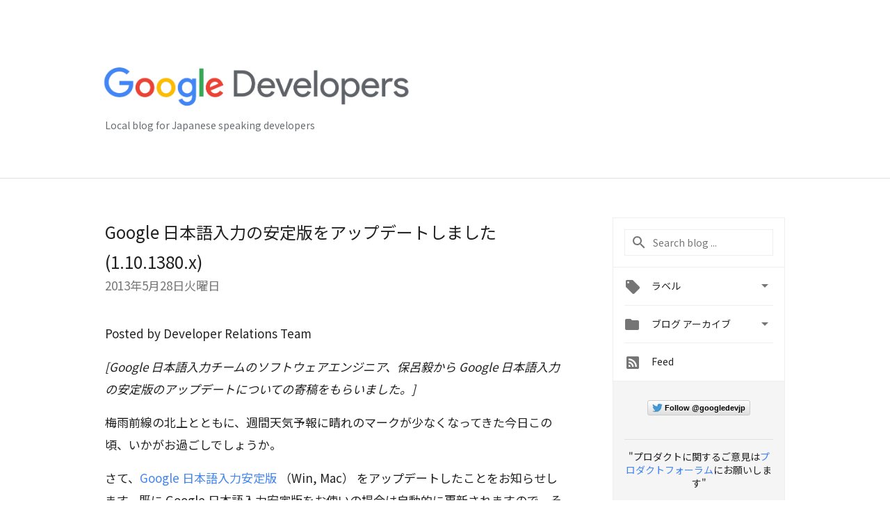

--- FILE ---
content_type: text/html; charset=UTF-8
request_url: https://developers-jp.googleblog.com/2013/05/google-1101380x.html
body_size: 34461
content:
<!DOCTYPE html>
<html class='v2 detail-page' dir='ltr' itemscope='' itemtype='http://schema.org/Blog' lang='ja' xmlns='http://www.w3.org/1999/xhtml' xmlns:b='http://www.google.com/2005/gml/b' xmlns:data='http://www.google.com/2005/gml/data' xmlns:expr='http://www.google.com/2005/gml/expr'>
<head>
<link href='https://www.blogger.com/static/v1/widgets/335934321-css_bundle_v2.css' rel='stylesheet' type='text/css'/>
<!-- Google Tag Manager -->
<script>(function(w,d,s,l,i){w[l]=w[l]||[];w[l].push({'gtm.start':
new Date().getTime(),event:'gtm.js'});var f=d.getElementsByTagName(s)[0],
j=d.createElement(s),dl=l!='dataLayer'?'&l='+l:'';j.async=true;j.src=
'https://www.googletagmanager.com/gtm.js?id='+i+dl;f.parentNode.insertBefore(j,f);
})(window,document,'script','dataLayer','GTM-T93JG2G');</script>
<!-- End Google Tag Manager -->
<title>
Google Developers Japan: Google 日本語入力の安定版をアップデートしました (1.10.1380.x)
</title>
<meta content='width=device-width, height=device-height, minimum-scale=1.0, initial-scale=1.0, user-scalable=0' name='viewport'/>
<meta content='IE=Edge' http-equiv='X-UA-Compatible'/>
<meta content='article' property='og:type'/>
<meta content='Google 日本語入力の安定版をアップデートしました (1.10.1380.x)' property='og:title'/>
<meta content='https://blogger.googleusercontent.com/img/b/R29vZ2xl/AVvXsEgl_fel0ffquHgBNaSE004QA2zR02jqRhy6dswrctyLHhYSH1eAJ2keT_Zxxow_JJFIHleZwBt3UDQwwl26Ot1AKkgC4hZoHW47eWhou3XAHk8yZrl7hprp6Qgqvg5Rjq8Jo24xn0NAqsQ/s1600/lockup_google_developers_horizontal_knockout_wht.png' property='og:image'/>
<meta content='en_US' property='og:locale'/>
<meta content='https://developers-jp.googleblog.com/2013/05/google-1101380x.html' property='og:url'/>
<meta content='Google Developers Japan' property='og:site_name'/>
<!-- Twitter Card properties -->
<meta content='Google Developers Japan' property='twitter:site'/>
<meta content='Google 日本語入力の安定版をアップデートしました (1.10.1380.x)' property='twitter:title'/>
<meta content='https://blogger.googleusercontent.com/img/b/R29vZ2xl/AVvXsEiOsQpcE-CShWQKEJyex9eoJ_Xr048s8U0l4sw3c6fmwePPnIURukZ_W-KMWIY1AFerz_wjaGPFywVu8ET4j0rht8bar1nqsnzeQc62-C63bJRy0aAEQiQMPRWG0OtKPlK2_Axc4HEL6VU/s72-c/image02.png' property='twitter:image'/>
<meta content='summary' name='twitter:card'/>
<meta content='@googledevjp' name='twitter:creator'/>
<link href='https://fonts.googleapis.com/css?family=Roboto:400italic,400,500,500italic,700,700italic' rel='stylesheet' type='text/css'/>
<link href="//fonts.googleapis.com/earlyaccess/notosansjp.css" rel="stylesheet" type="text/css">
<link href='https://fonts.googleapis.com/icon?family=Material+Icons' rel='stylesheet'/>
<script src='https://ajax.googleapis.com/ajax/libs/jquery/1.11.3/jquery.min.js' type='text/javascript'></script>
<script src='https://cdn.rawgit.com/google/code-prettify/master/loader/run_prettify.js' type='text/javascript'></script>
<link href='https://cdn.rawgit.com/google/code-prettify/master/loader/prettify.css' rel='stylesheet'/>
<!-- End -->
<style id='page-skin-1' type='text/css'><!--
/*
<Group description="Header Color" selector="header">
<Variable name="header.background.color" description="Header Background"
type="color" default="#ffffff"/>
</Group>
*/
.header-outer {
border-bottom: 1px solid #e0e0e0;
background: #617D8A;
}
html, .Label h2, #sidebar .rss a, .BlogArchive h2, .FollowByEmail h2.title, .widget .post h2 {
font-family: Noto Sans JP, sans-serif;
}
.plusfollowers h2.title, .post h2.title, .widget h2.title {
font-family: Noto Sans JP, sans-serif;
}
.widget-item-control {
height: 100%;
}
.widget.Header, #header {
position: relative;
height: 100%;
width: 100%;
}
}
.widget.Header .header-logo1 {
float: left;
margin-right: 15px;
padding-right: 15px;
border-right: 1px solid #ddd;
}
.header-title h2 {
color: rgba(0,0,0,.54);
display: inline-block;
font-size: 42px;
font-family: Noto Sans JP, sans-serif;
font-weight: normal;
color: white;
line-height: 65px;
vertical-align: top;
}
.post-author,
.byline-author {
font-size: 14px;
font-weight: normal;
color: #757575;
color: rgba(0,0,0,.54);
}
.post-content .img-border {
border: 1px solid rgb(235, 235, 235);
padding: 4px;
}
.header-title a {
text-decoration: none !important;
}
pre {
border: 1px solid #bbbbbb;
margin-top: 1em 0 0 0;
padding: 0.99em;
overflow-x: scroll;
overflow-y: auto;
box-sizing: border-box;
max-width: 660px;
}
pre, code {
font-size: 9pt;
background-color: #fafafa;
line-height: 125%;
font-family: monospace;
}
pre, code {
color: #060;
font: 13px/1.54 "courier new",courier,monospace;
}
.header-left .header-logo1 {
width: 128px !important;
}
.header-desc {
line-height: 20px;
margin-top: 8px;
color: #676c72;
}
.fb-custom img, .twitter-custom img, .gplus-share img {
cursor: pointer;
opacity: 0.54;
}
.fb-custom img:hover, .twitter-custom img:hover, .gplus-share img:hover {
opacity: 0.87;
}
.fb-like {
width: 80px;
}
.post .share {
float: right;
}
#twitter-share{
border: #CCC solid 1px;
border-radius: 3px;
background-image: -webkit-linear-gradient(top,#ffffff,#dedede);
}
.twitter-follow {
background: url(https://blogger.googleusercontent.com/img/b/R29vZ2xl/AVvXsEgmv0oftxJ_9XBCqNBJSY6Cd1uHje4hw2XLwZIBiABttTioy9yP1-VZF__Itw-KypP3MsHXKUk7YAA1yPh17VBszZTqA-Jwum6qDzw5Crtgp6AV5zwzIVU5o8sVoIpTyIlTCXdmMLyC3-Nc/s1600/twitter-bird.png) no-repeat left center;
padding-left: 18px;
font: normal normal normal 11px/18px 'Helvetica Neue',Arial,sans-serif;
font-weight: bold;
text-shadow: 0 1px 0 rgba(255,255,255,.5);
cursor: pointer;
margin-bottom: 10px;
}
.twitter-fb {
padding-top: 2px;
}
.fb-follow-button  {
background: -webkit-linear-gradient(#4c69ba, #3b55a0);
background: -moz-linear-gradient(#4c69ba, #3b55a0);
background: linear-gradient(#4c69ba, #3b55a0);
border-radius: 2px;
height: 18px;
padding: 4px 0 0 3px;
width: 57px;
border: #4c69ba solid 1px;
}
.fb-follow-button a {
text-decoration: none !important;
text-shadow: 0 -1px 0 #354c8c;
text-align: center;
white-space: nowrap;
font-size: 11px;
color: white;
vertical-align: top;
}
.fb-follow-button a:visited {
color: white;
}
.fb-follow {
padding: 0px 5px 3px 0px;
width: 14px;
vertical-align: bottom;
}
.gplus-wrapper {
margin-top: 3px;
display: inline-block;
vertical-align: top;
}
.twitter-custom, .gplus-share {
margin-right: 12px;
}
.fb-follow-button{
margin: 10px auto;
}
/** CUSTOM CODE **/

--></style>
<style id='template-skin-1' type='text/css'><!--
.header-outer {
background: #ffffff;
clear: both;
}
.header-inner {
margin: auto;
padding: 0px;
}
.footer-outer {
background: #f5f5f5;
clear: both;
margin: 0;
}
.footer-inner {
margin: auto;
padding: 0px;
}
.footer-inner-2 {
/* Account for right hand column elasticity. */
max-width: calc(100% - 248px);
}
.google-footer-outer {
clear: both;
}
.cols-wrapper, .google-footer-outer, .footer-inner, .header-inner {
max-width: 978px;
margin-left: auto;
margin-right: auto;
}
.cols-wrapper {
margin: auto;
clear: both;
margin-top: 60px;
margin-bottom: 60px;
overflow: hidden;
}
.col-main-wrapper {
float: left;
width: 100%;
}
.col-main {
margin-right: 278px;
max-width: 660px;
}
.col-right {
float: right;
width: 248px;
margin-left: -278px;
}
/* Tweaks for layout mode. */
body#layout .google-footer-outer {
display: none;
}
body#layout .header-outer, body#layout .footer-outer {
background: none;
}
body#layout .header-inner {
height: initial;
}
body#layout .cols-wrapper {
margin-top: initial;
margin-bottom: initial;
}
--></style>
<!-- start all head -->
<meta content='text/html; charset=UTF-8' http-equiv='Content-Type'/>
<meta content='blogger' name='generator'/>
<link href='https://developers-jp.googleblog.com/favicon.ico' rel='icon' type='image/x-icon'/>
<link href='https://developers-jp.googleblog.com/2013/05/google-1101380x.html' rel='canonical'/>
<link rel="alternate" type="application/atom+xml" title="Google Developers Japan - Atom" href="https://developers-jp.googleblog.com/feeds/posts/default" />
<link rel="alternate" type="application/rss+xml" title="Google Developers Japan - RSS" href="https://developers-jp.googleblog.com/feeds/posts/default?alt=rss" />
<link rel="service.post" type="application/atom+xml" title="Google Developers Japan - Atom" href="https://www.blogger.com/feeds/3051809989378612637/posts/default" />

<link rel="alternate" type="application/atom+xml" title="Google Developers Japan - Atom" href="https://developers-jp.googleblog.com/feeds/4914891454110695379/comments/default" />
<!--Can't find substitution for tag [blog.ieCssRetrofitLinks]-->
<link href='https://blogger.googleusercontent.com/img/b/R29vZ2xl/AVvXsEiOsQpcE-CShWQKEJyex9eoJ_Xr048s8U0l4sw3c6fmwePPnIURukZ_W-KMWIY1AFerz_wjaGPFywVu8ET4j0rht8bar1nqsnzeQc62-C63bJRy0aAEQiQMPRWG0OtKPlK2_Axc4HEL6VU/s1600/image02.png' rel='image_src'/>
<meta content='https://developers-jp.googleblog.com/2013/05/google-1101380x.html' property='og:url'/>
<meta content='Google 日本語入力の安定版をアップデートしました (1.10.1380.x)' property='og:title'/>
<meta content='Google から開発者のみなさま向けの情報をいち早くお届けするブログです。' property='og:description'/>
<meta content='https://blogger.googleusercontent.com/img/b/R29vZ2xl/AVvXsEiOsQpcE-CShWQKEJyex9eoJ_Xr048s8U0l4sw3c6fmwePPnIURukZ_W-KMWIY1AFerz_wjaGPFywVu8ET4j0rht8bar1nqsnzeQc62-C63bJRy0aAEQiQMPRWG0OtKPlK2_Axc4HEL6VU/w1200-h630-p-k-no-nu/image02.png' property='og:image'/>
<!-- end all head -->
<base target='_self'/>
<style>
      html {
        font-family: Noto Sans JP, sans-serif;
        -moz-osx-font-smoothing: grayscale;
        -webkit-font-smoothing: antialiased;
      }
      body {
        padding: 0;
        /* This ensures that the scroll bar is always present, which is needed */
        /* because content render happens after page load; otherwise the header */
        /* would "bounce" in-between states. */
        min-height: 150%;
      }
/*      h2 {
        font-size: 16px;
      }
*/
      h1, h2, h3, h4, h5 {
        line-height: 2em;
      }
      html, h4, h5, h6 {
        font-size: 14px;
      }
      a, a:visited {
        color: #4184F3;
        text-decoration: none;
      }
      a:focus, a:hover, a:active {
        text-decoration: none;
      }
      .wp-block-video > video {
        width: 100%;
      }
      .Header {
        margin-top: 15px;
      }
      .Header h1 {
        font-size: 32px;
        font-weight: 300;
        line-height: 32px;
        height: 42px;
      }
      .header-inner .Header .titlewrapper {
        padding: 0;
        margin-top: 30px;
      }
      .header-inner .Header .descriptionwrapper {
        padding: 0;
        margin: 0;
      }
      .cols-wrapper {
        margin-top: 56px;
      }
      .header-outer, .cols-wrapper, .footer-outer, .google-footer-outer {
        padding: 0 60px;
      }
      .header-inner {
        height: 256px;
        position: relative;
      }
      html, .header-inner a {
        color: #212121;
        color: rgba(0,0,0,.87);
      }
      .header-inner .google-logo {
        display: inline-block;
        background-size: contain;
        z-index: 1;
        height: 63px;
        overflow: hidden;
        margin-top: 4px;
        margin-right: 8px;
      }
      .header-left {
        position: absolute;
        top: 50%;
        -webkit-transform: translateY(-50%);
        transform: translateY(-50%);
        margin-top: 12px;
        width: 100%;
      }
      .google-logo {
        margin-left: -4px;
      }
      #google-footer {
        position: relative;
        font-size: 13px;
        list-style: none;
        text-align: right;
      }
      #google-footer a {
        color: #444;
      }
      #google-footer ul {
        margin: 0;
        padding: 0;
        height: 144px;
        line-height: 144px;
      }
      #google-footer ul li {
        display: inline;
      }
      #google-footer ul li:before {
        color: #999;
        content: "\00b7";
        font-weight: bold;
        margin: 5px;
      }
      #google-footer ul li:first-child:before {
        content: '';
      }
      #google-footer .google-logo-dark {
        left: 0;
        margin-top: -16px;
        position: absolute;
        top: 50%;
      }
      /** Sitemap links. **/
      .footer-inner-2 {
        font-size: 14px;
        padding-top: 42px;
        padding-bottom: 74px;
      }
      .footer-inner-2 .HTML h2 {
        color: #212121;
        color: rgba(0,0,0,.87);
        font-size: 14px;
        font-weight: 500;
        padding-left: 0;
        margin: 10px 0;
      }
      .footer-inner-2 .HTML ul {
        font-weight: normal;
        list-style: none;
        padding-left: 0;
      }
      .footer-inner-2 .HTML li {
        line-height: 24px;
        padding: 0;
      }
      .footer-inner-2 li a {
        color: rgba(65,132,243,.87);
      }
      /** Archive widget. **/
      .BlogArchive {
        font-size: 13px;
        font-weight: normal;
      }
      .BlogArchive .widget-content {
        display: none;
      }
      .BlogArchive h2, .Label h2 {
        color: #4184F3;
        text-decoration: none;
      }
      .BlogArchive .hierarchy li {
        display: inline-block;
      }
      /* Specificity needed here to override widget CSS defaults. */
      .BlogArchive #ArchiveList ul li, .BlogArchive #ArchiveList ul ul li {
        margin: 0;
        padding-left: 0;
        text-indent: 0;
      }
      .BlogArchive .intervalToggle {
        cursor: pointer;
      }
      .BlogArchive .expanded .intervalToggle .new-toggle {
        -ms-transform: rotate(180deg);
        transform: rotate(180deg);
      }
      .BlogArchive .new-toggle {
        float: right;
        padding-top: 3px;
        opacity: 0.87;
      }
      #ArchiveList {
        text-transform: uppercase;
      }
      #ArchiveList .expanded > ul:last-child {
        margin-bottom: 16px;
      }
      #ArchiveList .archivedate {
        width: 100%;
      }
      /* Months */
      .BlogArchive .items {
        max-width: 150px;
        margin-left: -4px;
      }
      .BlogArchive .expanded .items {
        margin-bottom: 10px;
        overflow: hidden;
      }
      .BlogArchive .items > ul {
        float: left;
        height: 32px;
      }
      .BlogArchive .items a {
        padding: 0 4px;
      }
      .Label {
        font-size: 13px;
        font-weight: normal;
      }
      .sidebar-icon {
        display: inline-block;
        width: 24px;
        height: 24px;
        vertical-align: middle;
        margin-right: 12px;
        margin-top: -1px
      }
      .Label a {
        margin-right: 4px;
      }
      .Label .widget-content {
        display: none;
      }
      .FollowByEmail {
        font-size: 13px;
        font-weight: normal;
      }
      .FollowByEmail h2 {
        background: url("[data-uri]");
        background-repeat: no-repeat;
        background-position: 0 50%;
        text-indent: 30px;
      }
      .FollowByEmail .widget-content {
        display: none;
      }
      .searchBox input {
        border: 1px solid #eee;
        color: #212121;
        color: rgba(0,0,0,.87);
        font-size: 14px;
        padding: 8px 8px 8px 40px;
        width: 164px;
        font-family: Noto Sans JP, sans-serif;
        background: url("https://www.gstatic.com/images/icons/material/system/1x/search_grey600_24dp.png") 8px center no-repeat;
      }
      .searchBox ::-webkit-input-placeholder { /* WebKit, Blink, Edge */
        color:    rgba(0,0,0,.54);
      }
      .searchBox :-moz-placeholder { /* Mozilla Firefox 4 to 18 */
        color:    #000;
        opacity:  0.54;
      }
      .searchBox ::-moz-placeholder { /* Mozilla Firefox 19+ */
        color:    #000;
        opacity:  0.54;
      }
      .searchBox :-ms-input-placeholder { /* Internet Explorer 10-11 */
        color:    #757575;
      }
      .widget-item-control {
        margin-top: 0px;
      }
      .section {
        margin: 0;
        padding: 0;
      }
      #sidebar-top {
        border: 1px solid #eee;
      }
      #sidebar-top > div {
        margin: 16px 0;
      }
      .widget ul {
        line-height: 1.6;
      }
      /*main post*/
      .post {
		/*display: inline-block;*/
        margin-bottom:30px;
      }
      #main .post .title {
        margin: 0;
      }
      #main .post .title a {
        color: #212121;
        color: rgba(0,0,0,.87);
        font-weight: normal;
        font-size: 24px;
      }
      #main .post .title a:hover {
        text-decoration:none;
        color:#4184F3;
      }
      .message,  #main .post .post-header {
        margin: 0;
        padding: 0;
      }
      #main .post .post-header .caption, #main .post .post-header .labels-caption,  #main .post .post-footer .caption, #main .post .post-footer .labels-caption {
        color: #444;
        font-weight: 500;
      }
      #main .tr-caption-container td {
        text-align: left;
      }
      #main .post .tr-caption {
        color: #757575;
        color: rgba(0,0,0,.54);
        display: block;
        max-width: 560px;
        padding-bottom: 20px;
      }
      #main .post .tr-caption-container {
        line-height: 24px;
        margin: -1px 0 0 0 !important;
        padding: 4px 0;
        text-align: left;
      }
      #main .post .post-header .published{
        font-size:11px;
        font-weight:bold;
      }
      .post-header .publishdate {
        font-size: 17px;
        font-weight:normal;
        color: #757575;
        color: rgba(0,0,0,.54);
      }
      #main .post .post-footer{
        font-size:12px;
        padding-bottom: 21px;
      }
      .label-footer {
        margin-bottom: 12px;
        margin-top: 12px;
      }
      .comment-img {
        margin-right: 16px;
        opacity: 0.54;
        vertical-align: middle;
      }
      #main .post .post-header .published {
        margin-bottom: 40px;
        margin-top: -2px;
      }
      .post .post-content {
        color: #212121;
        color: rgba(0,0,0,.87);
        font-size: 17px;
        margin: 25px 0 36px 0;
        line-height: 32px;
      }
      .post-body .post-content ul, .post-body .post-content ol {
        margin: 16px 0;
        padding: 0 48px;
      }
      .post-summary {
        display: none;
      }
      /* Another old-style caption. */
      .post-content div i, .post-content div + i {
        font-size: 14px;
        font-style: normal;
        color: #757575;
        color: rgba(0,0,0,.54);
        display: block;
        line-height: 24px;
        margin-bottom: 16px;
        text-align: left;
      }
      /* Another old-style caption (with link) */
      .post-content a > i {
        color: #4184F3 !important;
      }
      /* Old-style captions for images. */
      .post-content .separator + div:not(.separator) {
        margin-top: -16px;
      }
      /* Capture section headers. */
      .post-content br + br + b, .post-content .space + .space + b, .post-content .separator + b {
        display: inline-block;
        margin-bottom: 8px;
        margin-top: 24px;
      }
      .post .post-content li {
        line-height: 32px;
      }
      /* Override all post images/videos to left align. */
      .post-content .separator, .post-content > div {
        text-align: left;
      }
      .post-content .separator > a, .post-content .separator > span {
        margin-left: 0 !important;
      }
      .post-content img {
        max-width: 100%;
        height: auto;
        width: auto;
      }
      .post-content .tr-caption-container img {
        margin-bottom: 12px;
      }
      .post-content iframe, .post-content embed {
        max-width: 100%;
      }
      .post-content .carousel-container {
        margin-bottom: 48px;
      }
      #main .post-content b {
        font-weight: 500;
      }
      /* These are the main paragraph spacing tweaks. */
      #main .post-content br {
        content: ' ';
        display: block;
        padding: 4px;
      }
      .post-content .space {
        display: block;
        height: 8px;
      }
      .post-content iframe + .space, .post-content iframe + br {
        padding: 0 !important;
      }
      #main .post .jump-link {
        margin-bottom:10px;
      }
      .post-content img, .post-content iframe {
        margin: 30px 0 20px 0;
      }
      .post-content > img:first-child, .post-content > iframe:first-child {
        margin-top: 0;
      }
      .col-right .section {
        padding: 0 16px;
      }
      #aside {
        background:#fff;
        border:1px solid #eee;
        border-top: 0;
      }
      #aside .widget {
        margin:0;
      }
      #aside .widget h2, #ArchiveList .toggle + a.post-count-link {
        color: #212121;
        color: rgba(0,0,0,.87);
        font-weight: 400 !important;
        margin: 0;
      }
      #ArchiveList .toggle {
        float: right;
      }
      #ArchiveList .toggle .material-icons {
        padding-top: 4px;
      }
      #sidebar .tab {
        cursor: pointer;
      }
      #sidebar .tab .arrow {
        display: inline-block;
        float: right;
      }
      #sidebar .tab .icon {
        display: inline-block;
        vertical-align: top;
        height: 24px;
        width: 24px;
        margin-right: 13px;
        margin-left: -1px;
        margin-top: 1px;
        color: #757575;
        color: rgba(0,0,0,.54);
      }
      #sidebar .widget-content > :first-child {
        padding-top: 8px;
      }
      #sidebar .active .tab .arrow {
        -ms-transform: rotate(180deg);
        transform: rotate(180deg);
      }
      #sidebar .arrow {
        color: #757575;
        color: rgba(0,0,0,.54);
      }
      #sidebar .widget h2 {
        font-size: 14px;
        line-height: 24px;
        display: inline-block;
      }
      #sidebar .widget .BlogArchive {
        padding-bottom: 8px;
      }
      #sidebar .widget {
        border-bottom: 1px solid #eee;
        box-shadow: 0px 1px 0 white;
        margin-bottom: 0;
        padding: 14px 0;
        min-height: 20px;
      }
      #sidebar .widget:last-child {
        border-bottom: none;
        box-shadow: none;
        margin-bottom: 0;
      }
      #sidebar ul {
        margin: 0;
        padding: 0;
      }
      #sidebar ul li {
        list-style:none;
        padding:0;
      }
      #sidebar ul li a {
        line-height: 32px;
      }
      #sidebar .archive {
        background-image: url("[data-uri]");
        height: 24px;
        line-height: 24px;
        padding-left: 30px;
      }
      #sidebar .labels {
        background-image: url("[data-uri]");
        height: 20px;
        line-height: 20px;
        padding-left: 30px;
      }
      #sidebar .rss a {
        background-image: url("[data-uri]");
      }
      #sidebar .subscription a {
        background-image: url("[data-uri]");
      }
      #sidebar-bottom {
        background: #f5f5f5;
        border-top:1px solid #eee;
      }
      #sidebar-bottom .widget {
        border-bottom: 1px solid #e0e0e0;
        padding: 15px 0;
        text-align: center;
      }
      #sidebar-bottom > div:last-child {
        border-bottom: 0;
      }
      #sidebar-bottom .text {
        line-height: 20px;
      }
      /* Home, forward, and backward pagination. */
      .blog-pager {
        border-top : 1px #e0e0e0 solid;
        padding-top: 10px;
        margin-top: 15px;
        text-align: right !important;
      }
      #blog-pager {
        margin-botom: 0;
        margin-top: -14px;
        padding: 16px 0 0 0;
      }
      #blog-pager a {
        display: inline-block;
      }
      .blog-pager i.disabled {
        opacity: 0.2 !important;
      }
      .blog-pager i {
        color: black;
        margin-left: 16px;
        opacity: 0.54;
      }
      .blog-pager i:hover, .blog-pager i:active {
        opacity: 0.87;
      }
      #blog-pager-older-link, #blog-pager-newer-link {
        float: none;
      }
      .gplus-profile {
        background-color: #fafafa;
        border: 1px solid #eee;
        overflow: hidden;
        width: 212px;
      }
      .gplus-profile-inner {
        margin-left: -1px;
        margin-top: -1px;
      }
      /* Sidebar follow buttons. */
      .followgooglewrapper {
        padding: 12px 0 0 0;
      }
      .loading {
        visibility: hidden;
      }
      .detail-page .post-footer .cmt_iframe_holder {
        padding-top: 40px !important;
      }
      /** Desktop **/
      @media (max-width: 900px) {
        .col-right {
          display: none;
        }
        .col-main {
          margin-right: 0;
          min-width: initial;
        }
        .footer-outer {
          display: none;
        }
        .cols-wrapper {
          min-width: initial;
        }
        .google-footer-outer {
          background-color: #f5f5f5;
        }
      }
      /** Tablet **/
      @media (max-width: 750px) {
       
       .header-inner .google-logo img {
          height: 43px;
        }
       .header-title h2{
         font-size:30px;
         line-height:47px;
        }
        
      }
      /* An extra breakpoint accommodating for long blog titles. */
      @media (max-width: 600px) {
        .header-left {
          height: 50%;
          top: 25%;
          margin-top: 0;
          -webkit-transform: initial;
          transform: initial;
        }
        .header-title {
          margin-top: 18px;
        }
        .header-inner .google-logo {
          height: 44px;
          margin-top: 3px;
        }
        .header-inner .google-logo img {
          height: 43px;
        }
        .header-title h2 {
          font-size: 32px;
          line-height: 40px;
        }
        .header-desc {
          bottom: 24px;
          position: absolute;
        }
        .header-inner {

        background-image:none;
        }
        pre {
          width: 90vw;
        }
      }
      /** Mobile/small desktop window; also landscape. **/
      @media (max-width: 480px), (max-height: 480px) {
        .header-outer, .cols-wrapper, .footer-outer, .google-footer-outer {
          padding: 0 16px;
        }
        .cols-wrapper {
          margin-top: 0;
        }
        .post-header .publishdate, .post .post-content {
          font-size: 16px;
        }
        .post .post-content {
          line-height: 28px;
          margin-bottom: 30px;
        }
        .post {
          margin-top: 30px;
        }
        .byline-author {
          display: block;
          font-size: 12px;
          line-height: 24px;
          margin-top: 6px;
        }
        #main .post .title a {
          font-weight: 500;
          color: #4c4c4c;
          color: rgba(0,0,0,.70);
        }
        #main .post .post-header {
          padding-bottom: 12px;
        }
        #main .post .post-header .published {
          margin-bottom: -8px;
          margin-top: 3px;
        }
        .post .read-more {
          display: block;
          margin-top: 14px;
        }
        .post .tr-caption {
          font-size: 12px;
        }
        #main .post .title a {
          font-size: 20px;
          line-height: 30px;
        }
        .post-content iframe {
          /* iframe won't keep aspect ratio when scaled down. */
          max-height: 240px;
        }
        .post-content .separator img, .post-content .tr-caption-container img, .post-content iframe {
          margin-left: -16px;
          max-width: inherit;
          width: calc(100% + 32px);
        }
        /**.post-content table, .post-content td {
          width: 100%;
        }**/
        #blog-pager {
          margin: 0;
          padding: 16px 0;
        }
        /** List page tweaks. **/
        .list-page .post-original {
          display: none;
        }
        .list-page .post-summary {
          display: block;
        }
        .list-page .comment-container {
          display: none;
        } 
        .list-page #blog-pager {
          padding-top: 0;
          border: 0;
          margin-top: -8px;
        }
        .list-page .label-footer {
          display: none;
        }
        .list-page #main .post .post-footer {
          border-bottom: 1px solid #eee;
          margin: -16px 0 0 0;
          padding: 0 0 20px 0;
        }
        .list-page .post .share {
          display: none;
        }
        /** Detail page tweaks. **/
        .detail-page .post-footer .cmt_iframe_holder {
          padding-top: 32px !important;
        }
        .detail-page .label-footer {
          margin-bottom: 0;
        }
        .detail-page #main .post .post-footer {
          padding-bottom: 0;
        }
        .detail-page #comments {
          display: none;
        }
        pre {
          width:90vw;
        }
      }
      [data-about-pullquote], [data-is-preview], [data-about-syndication] {
        display: none;
      }
    </style>
<noscript>
<style>
        .loading { visibility: visible }</style>
</noscript>
<script type='text/javascript'>
        (function(i,s,o,g,r,a,m){i['GoogleAnalyticsObject']=r;i[r]=i[r]||function(){
        (i[r].q=i[r].q||[]).push(arguments)},i[r].l=1*new Date();a=s.createElement(o),
        m=s.getElementsByTagName(o)[0];a.async=1;a.src=g;m.parentNode.insertBefore(a,m)
        })(window,document,'script','https://www.google-analytics.com/analytics.js','ga');
        ga('create', 'UA-8569477-50', 'auto', 'blogger');
        ga('blogger.send', 'pageview');
      </script>
<link href='https://www.blogger.com/dyn-css/authorization.css?targetBlogID=3051809989378612637&amp;zx=efc0a421-aea6-4246-b722-c5dac82f63c5' media='none' onload='if(media!=&#39;all&#39;)media=&#39;all&#39;' rel='stylesheet'/><noscript><link href='https://www.blogger.com/dyn-css/authorization.css?targetBlogID=3051809989378612637&amp;zx=efc0a421-aea6-4246-b722-c5dac82f63c5' rel='stylesheet'/></noscript>
<meta name='google-adsense-platform-account' content='ca-host-pub-1556223355139109'/>
<meta name='google-adsense-platform-domain' content='blogspot.com'/>

<link rel="stylesheet" href="https://fonts.googleapis.com/css2?display=swap&family=Open+Sans"></head>
<body>
<!-- Google Tag Manager (noscript) -->
<noscript><iframe height='0' src='https://www.googletagmanager.com/ns.html?id=GTM-T93JG2G' style='display:none;visibility:hidden' width='0'></iframe></noscript>
<!-- End Google Tag Manager (noscript) -->
<script type='text/javascript'>
      //<![CDATA[
      var axel = Math.random() + "";
      var a = axel * 10000000000000;
      document.write('<iframe src="https://2542116.fls.doubleclick.net/activityi;src=2542116;type=gblog;cat=googl0;ord=ord=' + a + '?" width="1" height="1" frameborder="0" style="display:none"></iframe>');
      //]]>
    </script>
<noscript>
<img alt='' height='1' src='https://ad.doubleclick.net/ddm/activity/src=2542116;type=gblog;cat=googl0;ord=1?' width='1'/>
</noscript>
<!-- Header -->
<div class='header-outer'>
<div class='header-inner'>
<div class='section' id='header'><div class='widget Header' data-version='1' id='Header1'>
<div class='header-left'>
<div class='header-title'>
<a class='google-logo' href='https://developers-jp.googleblog.com/'>
<img height="60" src="https://lh3.googleusercontent.com/blogger_img_proxy/AEn0k_sJ-MDF_QiFE1XgSb9Qvi4QvSydDrrai6WysNxWLfRqNsn9xPww868wGLejtY9AjhCHcazk73kqKZH366uZeXjUIUO39zbO7qCn93FVRznnRVPYwQi7Rr5Vh19Gl3_Pnw=s0-d">
</a>
</div>
<div class='header-desc'>
Local blog for Japanese speaking developers
</div>
</div>
</div></div>
</div>
</div>
<!-- all content wrapper start -->
<div class='cols-wrapper loading'>
<div class='col-main-wrapper'>
<div class='col-main'>
<div class='section' id='main'><div class='widget Blog' data-version='1' id='Blog1'>
<div class='post' data-id='4914891454110695379' itemscope='' itemtype='http://schema.org/BlogPosting'>
<h2 class='title' itemprop='name'>
<a href='https://developers-jp.googleblog.com/2013/05/google-1101380x.html' itemprop='url' title='Google 日本語入力の安定版をアップデートしました (1.10.1380.x)'>
Google 日本語入力の安定版をアップデートしました (1.10.1380.x)
</a>
</h2>
<div class='post-header'>
<div class='published'>
<span class='publishdate' itemprop='datePublished'>
2013年5月28日火曜日
</span>
</div>
</div>
<div class='post-body'>
<div class='post-content' itemprop='articleBody'>
<script type='text/template'>
                          Posted by Developer Relations Team<br />
<br />
<i>[Google 日本語入力チームのソフトウェアエンジニア&#12289;保呂毅から Google 日本語入力の安定版のアップデートについての寄稿をもらいました&#12290;]</i><br />
<br />
梅雨前線の北上とともに&#12289;週間天気予報に晴れのマークが少なくなってきた今日この頃&#12289;いかがお過ごしでしょうか&#12290;<br />
<br />
さて&#12289;<a href="http://www.google.co.jp/ime/">Google 日本語入力安定版</a> &#65288;Win, Mac&#65289; をアップデートしたことをお知らせします&#12290;既に Google 日本語入力安定版をお使いの場合は自動的に更新されますので&#12289;そのままお待ちください&#12290;<br />
<br />
主な変更点は以下のようになります&#12290;<br />
<br />
<b>共通の変更点</b>

<br />
<ul>
<li>入力履歴からのサジェストを個別に削除できるようになりました&#12290;&#65288;Mac 版では再ログイン後に有効になります&#65289;
 <br /><br />
 例&#65306;誤って入力した&#12300;おねがします&#12301;が学習機能によりサジェストされていますが...
 <br /><br />
<div style="text-align: left;">
<img border="0" src="https://blogger.googleusercontent.com/img/b/R29vZ2xl/AVvXsEiOsQpcE-CShWQKEJyex9eoJ_Xr048s8U0l4sw3c6fmwePPnIURukZ_W-KMWIY1AFerz_wjaGPFywVu8ET4j0rht8bar1nqsnzeQc62-C63bJRy0aAEQiQMPRWG0OtKPlK2_Axc4HEL6VU/s1600/image02.png" style="border: 0px;" />
</div>
<br /><br />
 候補を Tab で選択し&#12289;Ctrl+Delete を押すことで削除できます&#12290;<br />
 注&#65306;Mac 版では control+fn+delete に割り当てられています&#12290;

 </li>
<li>ユーザ辞書のコメント欄が用例に表示されるようになりました&#12290;
 <br /><br />
 例&#65306;ユーザ辞書に次のような単語を登録したとします&#12290;<br /><br />
<div style="text-align: left;">
<img border="0" src="https://blogger.googleusercontent.com/img/b/R29vZ2xl/AVvXsEhVco_KibqhIMGKXVxtBAeylEUl453P2J5sstBr5wK_OF0IkoRNY9_eBw4lu8-JEzitZT7atP1Kd9GbEsaFdcm50WrWPAQ0oTU6ROuHnr_FRmXpdqBCP2QrKl8fwAz9aPAgjD4N8-itlb8/s1600/image01.png" style="border: 0px;" />
</div>
<br /><br />
 すると&#12289;次のように用例にコメントが表示されます&#12290;

<div style="text-align: left;">
<img border="0" src="https://blogger.googleusercontent.com/img/b/R29vZ2xl/AVvXsEii6JVgxhKDxlJfYpgv42N7DB_EEZqlMJj6LdpCtGCCgVApJNq8w-Q20iwublZNJb8cfUAtN6-bqAKQCVjYzDnUcDnsVP7j_LYiejA4iyimhP2xT8VDedKIb-McyJtUezYGA7fr-der5K4/s1600/image00.png" style="border: 0px;" />
</div>
</li>
</ul>
これからも&#12289;Google 日本語入力をよりよくしようと&#12289;チーム一同で開発を進めていきます&#12290;お気づきの点がありましたら&#12289;ぜひ<a href="https://groups.google.com/a/googleproductforums.com/forum/#!forum/ime-ja">プロダクト フォーラム</a>からお知らせください&#12290;みなさんのフィードバックがなによりの励みになります&#12290;

<span itemprop='author' itemscope='itemscope' itemtype='http://schema.org/Person'>
    <meta content='https://plus.google.com/116899029375914044550' itemprop='url'/>
</span>
                        </script>
<noscript>
Posted by Developer Relations Team<br />
<br />
<i>[Google 日本語入力チームのソフトウェアエンジニア&#12289;保呂毅から Google 日本語入力の安定版のアップデートについての寄稿をもらいました&#12290;]</i><br />
<br />
梅雨前線の北上とともに&#12289;週間天気予報に晴れのマークが少なくなってきた今日この頃&#12289;いかがお過ごしでしょうか&#12290;<br />
<br />
さて&#12289;<a href="http://www.google.co.jp/ime/">Google 日本語入力安定版</a> &#65288;Win, Mac&#65289; をアップデートしたことをお知らせします&#12290;既に Google 日本語入力安定版をお使いの場合は自動的に更新されますので&#12289;そのままお待ちください&#12290;<br />
<br />
主な変更点は以下のようになります&#12290;<br />
<br />
<b>共通の変更点</b>

<br />
<ul>
<li>入力履歴からのサジェストを個別に削除できるようになりました&#12290;&#65288;Mac 版では再ログイン後に有効になります&#65289;
 <br /><br />
 例&#65306;誤って入力した&#12300;おねがします&#12301;が学習機能によりサジェストされていますが...
 <br /><br />
<div style="text-align: left;">
<img border="0" src="https://blogger.googleusercontent.com/img/b/R29vZ2xl/AVvXsEiOsQpcE-CShWQKEJyex9eoJ_Xr048s8U0l4sw3c6fmwePPnIURukZ_W-KMWIY1AFerz_wjaGPFywVu8ET4j0rht8bar1nqsnzeQc62-C63bJRy0aAEQiQMPRWG0OtKPlK2_Axc4HEL6VU/s1600/image02.png" style="border: 0px;" />
</div>
<br /><br />
 候補を Tab で選択し&#12289;Ctrl+Delete を押すことで削除できます&#12290;<br />
 注&#65306;Mac 版では control+fn+delete に割り当てられています&#12290;

 </li>
<li>ユーザ辞書のコメント欄が用例に表示されるようになりました&#12290;
 <br /><br />
 例&#65306;ユーザ辞書に次のような単語を登録したとします&#12290;<br /><br />
<div style="text-align: left;">
<img border="0" src="https://blogger.googleusercontent.com/img/b/R29vZ2xl/AVvXsEhVco_KibqhIMGKXVxtBAeylEUl453P2J5sstBr5wK_OF0IkoRNY9_eBw4lu8-JEzitZT7atP1Kd9GbEsaFdcm50WrWPAQ0oTU6ROuHnr_FRmXpdqBCP2QrKl8fwAz9aPAgjD4N8-itlb8/s1600/image01.png" style="border: 0px;" />
</div>
<br /><br />
 すると&#12289;次のように用例にコメントが表示されます&#12290;

<div style="text-align: left;">
<img border="0" src="https://blogger.googleusercontent.com/img/b/R29vZ2xl/AVvXsEii6JVgxhKDxlJfYpgv42N7DB_EEZqlMJj6LdpCtGCCgVApJNq8w-Q20iwublZNJb8cfUAtN6-bqAKQCVjYzDnUcDnsVP7j_LYiejA4iyimhP2xT8VDedKIb-McyJtUezYGA7fr-der5K4/s1600/image00.png" style="border: 0px;" />
</div>
</li>
</ul>
これからも&#12289;Google 日本語入力をよりよくしようと&#12289;チーム一同で開発を進めていきます&#12290;お気づきの点がありましたら&#12289;ぜひ<a href="https://groups.google.com/a/googleproductforums.com/forum/#!forum/ime-ja">プロダクト フォーラム</a>からお知らせください&#12290;みなさんのフィードバックがなによりの励みになります&#12290;
<span itemprop='author' itemscope='itemscope' itemtype='http://schema.org/Person'>
<meta content='https://plus.google.com/116899029375914044550' itemprop='url'/>
</span>
</noscript>
</div>
</div>
<div class='share'>
<span class='twitter-custom social-wrapper' data-href='http://twitter.com/share?text=Google Developers Japan:Google 日本語入力の安定版をアップデートしました (1.10.1380.x)&url=https://developers-jp.googleblog.com/2013/05/google-1101380x.html&via=googledevjp'>
<img alt='Share on Twitter' height='24' src='https://www.gstatic.com/images/icons/material/system/2x/post_twitter_black_24dp.png' width='24'/>
</span>
<span class='fb-custom social-wrapper' data-href='https://www.facebook.com/sharer.php?u=https://developers-jp.googleblog.com/2013/05/google-1101380x.html'>
<img alt='Share on Facebook' height='24' src='https://www.gstatic.com/images/icons/material/system/2x/post_facebook_black_24dp.png' width='24'/>
</span>
</div>
</div>
<div class='blog-pager' id='blog-pager'>
<a class='home-link' href='https://developers-jp.googleblog.com/'>
<i class='material-icons'>
                      &#59530;
                    </i>
</a>
<span id='blog-pager-newer-link'>
<a class='blog-pager-newer-link' href='https://developers-jp.googleblog.com/2013/06/google-api-expert-5.html' id='Blog1_blog-pager-newer-link' title='次の投稿'>
<i class='material-icons'>
                          &#58820;
                        </i>
</a>
</span>
<span id='blog-pager-older-link'>
<a class='blog-pager-older-link' href='https://developers-jp.googleblog.com/2013/05/google-io.html' id='Blog1_blog-pager-older-link' title='前の投稿'>
<i class='material-icons'>
                          &#58824;
                        </i>
</a>
</span>
</div>
<div class='clear'></div>
</div></div>
</div>
</div>
<div class='col-right'>
<div class='section' id='sidebar-top'><div class='widget HTML' data-version='1' id='HTML8'>
<div class='widget-content'>
<div class='searchBox'>
<input type='text' title='Search This Blog' placeholder='Search blog ...' />
</div>
</div>
<div class='clear'></div>
</div></div>
<div id='aside'>
<div class='section' id='sidebar'><div class='widget Label' data-version='1' id='Label1'>
<div class='tab'>
<img class='sidebar-icon' src='[data-uri]'/>
<h2>
ラベル
</h2>
<i class='material-icons arrow'>
                      &#58821;
                    </i>
</div>
<div class='widget-content list-label-widget-content'>
<ul>
<li>
<a dir='ltr' href='https://developers-jp.googleblog.com/search/label/.app'>
.app
</a>
<span dir='ltr'>
1
</span>
</li>
<li>
<a dir='ltr' href='https://developers-jp.googleblog.com/search/label/.dev'>
.dev
</a>
<span dir='ltr'>
1
</span>
</li>
<li>
<a dir='ltr' href='https://developers-jp.googleblog.com/search/label/%2311WeeksOfAndroid'>
#11WeeksOfAndroid
</a>
<span dir='ltr'>
13
</span>
</li>
<li>
<a dir='ltr' href='https://developers-jp.googleblog.com/search/label/%2311WeeksOfAndroid%20Android%20TV'>
#11WeeksOfAndroid Android TV
</a>
<span dir='ltr'>
1
</span>
</li>
<li>
<a dir='ltr' href='https://developers-jp.googleblog.com/search/label/%23Android11'>
#Android11
</a>
<span dir='ltr'>
3
</span>
</li>
<li>
<a dir='ltr' href='https://developers-jp.googleblog.com/search/label/%23DevFest16'>
#DevFest16
</a>
<span dir='ltr'>
1
</span>
</li>
<li>
<a dir='ltr' href='https://developers-jp.googleblog.com/search/label/%23DevFest17'>
#DevFest17
</a>
<span dir='ltr'>
1
</span>
</li>
<li>
<a dir='ltr' href='https://developers-jp.googleblog.com/search/label/%23DevFest18'>
#DevFest18
</a>
<span dir='ltr'>
1
</span>
</li>
<li>
<a dir='ltr' href='https://developers-jp.googleblog.com/search/label/%23DevFest19'>
#DevFest19
</a>
<span dir='ltr'>
1
</span>
</li>
<li>
<a dir='ltr' href='https://developers-jp.googleblog.com/search/label/%23DevFest20'>
#DevFest20
</a>
<span dir='ltr'>
1
</span>
</li>
<li>
<a dir='ltr' href='https://developers-jp.googleblog.com/search/label/%23DevFest21'>
#DevFest21
</a>
<span dir='ltr'>
1
</span>
</li>
<li>
<a dir='ltr' href='https://developers-jp.googleblog.com/search/label/%23DevFest22'>
#DevFest22
</a>
<span dir='ltr'>
1
</span>
</li>
<li>
<a dir='ltr' href='https://developers-jp.googleblog.com/search/label/%23DevFest23'>
#DevFest23
</a>
<span dir='ltr'>
1
</span>
</li>
<li>
<a dir='ltr' href='https://developers-jp.googleblog.com/search/label/%23hack4jp'>
#hack4jp
</a>
<span dir='ltr'>
3
</span>
</li>
<li>
<a dir='ltr' href='https://developers-jp.googleblog.com/search/label/11%20weeks%20of%20Android'>
11 weeks of Android
</a>
<span dir='ltr'>
2
</span>
</li>
<li>
<a dir='ltr' href='https://developers-jp.googleblog.com/search/label/A%20MESSAGE%20FROM%20OUR%20CEO'>
A MESSAGE FROM OUR CEO
</a>
<span dir='ltr'>
1
</span>
</li>
<li>
<a dir='ltr' href='https://developers-jp.googleblog.com/search/label/A%2FB%20Testing'>
A/B Testing
</a>
<span dir='ltr'>
1
</span>
</li>
<li>
<a dir='ltr' href='https://developers-jp.googleblog.com/search/label/A4A'>
A4A
</a>
<span dir='ltr'>
4
</span>
</li>
<li>
<a dir='ltr' href='https://developers-jp.googleblog.com/search/label/Accelerator'>
Accelerator
</a>
<span dir='ltr'>
6
</span>
</li>
<li>
<a dir='ltr' href='https://developers-jp.googleblog.com/search/label/Accessibility'>
Accessibility
</a>
<span dir='ltr'>
1
</span>
</li>
<li>
<a dir='ltr' href='https://developers-jp.googleblog.com/search/label/accuracy'>
accuracy
</a>
<span dir='ltr'>
1
</span>
</li>
<li>
<a dir='ltr' href='https://developers-jp.googleblog.com/search/label/Actions%20on%20Google'>
Actions on Google
</a>
<span dir='ltr'>
16
</span>
</li>
<li>
<a dir='ltr' href='https://developers-jp.googleblog.com/search/label/Activation%20Atlas'>
Activation Atlas
</a>
<span dir='ltr'>
1
</span>
</li>
<li>
<a dir='ltr' href='https://developers-jp.googleblog.com/search/label/address%20validation%20API'>
address validation API
</a>
<span dir='ltr'>
1
</span>
</li>
<li>
<a dir='ltr' href='https://developers-jp.googleblog.com/search/label/Addy%20Osmani'>
Addy Osmani
</a>
<span dir='ltr'>
1
</span>
</li>
<li>
<a dir='ltr' href='https://developers-jp.googleblog.com/search/label/ADK'>
ADK
</a>
<span dir='ltr'>
2
</span>
</li>
<li>
<a dir='ltr' href='https://developers-jp.googleblog.com/search/label/AdMob'>
AdMob
</a>
<span dir='ltr'>
32
</span>
</li>
<li>
<a dir='ltr' href='https://developers-jp.googleblog.com/search/label/Ads'>
Ads
</a>
<span dir='ltr'>
73
</span>
</li>
<li>
<a dir='ltr' href='https://developers-jp.googleblog.com/search/label/Ads%20API'>
Ads API
</a>
<span dir='ltr'>
143
</span>
</li>
<li>
<a dir='ltr' href='https://developers-jp.googleblog.com/search/label/ads%20query%20language'>
ads query language
</a>
<span dir='ltr'>
2
</span>
</li>
<li>
<a dir='ltr' href='https://developers-jp.googleblog.com/search/label/ads%20scripts'>
ads scripts
</a>
<span dir='ltr'>
2
</span>
</li>
<li>
<a dir='ltr' href='https://developers-jp.googleblog.com/search/label/ads%20search'>
ads search
</a>
<span dir='ltr'>
1
</span>
</li>
<li>
<a dir='ltr' href='https://developers-jp.googleblog.com/search/label/advanced%20markers'>
advanced markers
</a>
<span dir='ltr'>
1
</span>
</li>
<li>
<a dir='ltr' href='https://developers-jp.googleblog.com/search/label/Advanced%20Protection%20Program'>
Advanced Protection Program
</a>
<span dir='ltr'>
3
</span>
</li>
<li>
<a dir='ltr' href='https://developers-jp.googleblog.com/search/label/AdWords%20API'>
AdWords API
</a>
<span dir='ltr'>
25
</span>
</li>
<li>
<a dir='ltr' href='https://developers-jp.googleblog.com/search/label/adwords%20scripts'>
adwords scripts
</a>
<span dir='ltr'>
2
</span>
</li>
<li>
<a dir='ltr' href='https://developers-jp.googleblog.com/search/label/aerial%20view%20api'>
aerial view api
</a>
<span dir='ltr'>
1
</span>
</li>
<li>
<a dir='ltr' href='https://developers-jp.googleblog.com/search/label/Agency'>
Agency
</a>
<span dir='ltr'>
1
</span>
</li>
<li>
<a dir='ltr' href='https://developers-jp.googleblog.com/search/label/AI'>
AI
</a>
<span dir='ltr'>
22
</span>
</li>
<li>
<a dir='ltr' href='https://developers-jp.googleblog.com/search/label/AI%20Agent%20Summit'>
AI Agent Summit
</a>
<span dir='ltr'>
1
</span>
</li>
<li>
<a dir='ltr' href='https://developers-jp.googleblog.com/search/label/AIY'>
AIY
</a>
<span dir='ltr'>
3
</span>
</li>
<li>
<a dir='ltr' href='https://developers-jp.googleblog.com/search/label/AIY%20Vision%20Kit'>
AIY Vision Kit
</a>
<span dir='ltr'>
2
</span>
</li>
<li>
<a dir='ltr' href='https://developers-jp.googleblog.com/search/label/ALPN'>
ALPN
</a>
<span dir='ltr'>
1
</span>
</li>
<li>
<a dir='ltr' href='https://developers-jp.googleblog.com/search/label/AMP'>
AMP
</a>
<span dir='ltr'>
120
</span>
</li>
<li>
<a dir='ltr' href='https://developers-jp.googleblog.com/search/label/AMP%20Cache'>
AMP Cache
</a>
<span dir='ltr'>
9
</span>
</li>
<li>
<a dir='ltr' href='https://developers-jp.googleblog.com/search/label/AMP%20Camp'>
AMP Camp
</a>
<span dir='ltr'>
2
</span>
</li>
<li>
<a dir='ltr' href='https://developers-jp.googleblog.com/search/label/AMP%20CSS'>
AMP CSS
</a>
<span dir='ltr'>
1
</span>
</li>
<li>
<a dir='ltr' href='https://developers-jp.googleblog.com/search/label/AMP%20Extension'>
AMP Extension
</a>
<span dir='ltr'>
1
</span>
</li>
<li>
<a dir='ltr' href='https://developers-jp.googleblog.com/search/label/AMP%20Fest'>
AMP Fest
</a>
<span dir='ltr'>
1
</span>
</li>
<li>
<a dir='ltr' href='https://developers-jp.googleblog.com/search/label/AMP%20for%20Email'>
AMP for Email
</a>
<span dir='ltr'>
4
</span>
</li>
<li>
<a dir='ltr' href='https://developers-jp.googleblog.com/search/label/AMP%20Optimizer'>
AMP Optimizer
</a>
<span dir='ltr'>
1
</span>
</li>
<li>
<a dir='ltr' href='https://developers-jp.googleblog.com/search/label/AMP%20Packager'>
AMP Packager
</a>
<span dir='ltr'>
1
</span>
</li>
<li>
<a dir='ltr' href='https://developers-jp.googleblog.com/search/label/AMP%20Playground'>
AMP Playground
</a>
<span dir='ltr'>
1
</span>
</li>
<li>
<a dir='ltr' href='https://developers-jp.googleblog.com/search/label/AMP%20Plugin'>
AMP Plugin
</a>
<span dir='ltr'>
1
</span>
</li>
<li>
<a dir='ltr' href='https://developers-jp.googleblog.com/search/label/AMP%20SSR'>
AMP SSR
</a>
<span dir='ltr'>
1
</span>
</li>
<li>
<a dir='ltr' href='https://developers-jp.googleblog.com/search/label/AMP%20Story'>
AMP Story
</a>
<span dir='ltr'>
4
</span>
</li>
<li>
<a dir='ltr' href='https://developers-jp.googleblog.com/search/label/AMP%20Toolbox'>
AMP Toolbox
</a>
<span dir='ltr'>
1
</span>
</li>
<li>
<a dir='ltr' href='https://developers-jp.googleblog.com/search/label/amp-bind'>
amp-bind
</a>
<span dir='ltr'>
1
</span>
</li>
<li>
<a dir='ltr' href='https://developers-jp.googleblog.com/search/label/amp.dev'>
amp.dev
</a>
<span dir='ltr'>
1
</span>
</li>
<li>
<a dir='ltr' href='https://developers-jp.googleblog.com/search/label/AMPHTML%20Ads'>
AMPHTML Ads
</a>
<span dir='ltr'>
1
</span>
</li>
<li>
<a dir='ltr' href='https://developers-jp.googleblog.com/search/label/Analytics'>
Analytics
</a>
<span dir='ltr'>
9
</span>
</li>
<li>
<a dir='ltr' href='https://developers-jp.googleblog.com/search/label/Andorid'>
Andorid
</a>
<span dir='ltr'>
12
</span>
</li>
<li>
<a dir='ltr' href='https://developers-jp.googleblog.com/search/label/Android'>
Android
</a>
<span dir='ltr'>
403
</span>
</li>
<li>
<a dir='ltr' href='https://developers-jp.googleblog.com/search/label/Android%2010'>
Android 10
</a>
<span dir='ltr'>
1
</span>
</li>
<li>
<a dir='ltr' href='https://developers-jp.googleblog.com/search/label/Android%2011'>
Android 11
</a>
<span dir='ltr'>
20
</span>
</li>
<li>
<a dir='ltr' href='https://developers-jp.googleblog.com/search/label/Android%2011%20Compatibility'>
Android 11 Compatibility
</a>
<span dir='ltr'>
1
</span>
</li>
<li>
<a dir='ltr' href='https://developers-jp.googleblog.com/search/label/Android%2011%20final%20release'>
Android 11 final release
</a>
<span dir='ltr'>
1
</span>
</li>
<li>
<a dir='ltr' href='https://developers-jp.googleblog.com/search/label/Android%2011%20meetups'>
Android 11 meetups
</a>
<span dir='ltr'>
1
</span>
</li>
<li>
<a dir='ltr' href='https://developers-jp.googleblog.com/search/label/Android%209'>
Android 9
</a>
<span dir='ltr'>
1
</span>
</li>
<li>
<a dir='ltr' href='https://developers-jp.googleblog.com/search/label/android%20api'>
android api
</a>
<span dir='ltr'>
1
</span>
</li>
<li>
<a dir='ltr' href='https://developers-jp.googleblog.com/search/label/Android%20App%20Bundle'>
Android App Bundle
</a>
<span dir='ltr'>
1
</span>
</li>
<li>
<a dir='ltr' href='https://developers-jp.googleblog.com/search/label/Android%20App%20Development'>
Android App Development
</a>
<span dir='ltr'>
23
</span>
</li>
<li>
<a dir='ltr' href='https://developers-jp.googleblog.com/search/label/Android%20Architecture'>
Android Architecture
</a>
<span dir='ltr'>
1
</span>
</li>
<li>
<a dir='ltr' href='https://developers-jp.googleblog.com/search/label/Android%20Architecture%20Components'>
Android Architecture Components
</a>
<span dir='ltr'>
1
</span>
</li>
<li>
<a dir='ltr' href='https://developers-jp.googleblog.com/search/label/Android%20Auto'>
Android Auto
</a>
<span dir='ltr'>
1
</span>
</li>
<li>
<a dir='ltr' href='https://developers-jp.googleblog.com/search/label/Android%20Design%20Support%20Library'>
Android Design Support Library
</a>
<span dir='ltr'>
1
</span>
</li>
<li>
<a dir='ltr' href='https://developers-jp.googleblog.com/search/label/Android%20Developer'>
Android Developer
</a>
<span dir='ltr'>
14
</span>
</li>
<li>
<a dir='ltr' href='https://developers-jp.googleblog.com/search/label/Android%20Developer%20Story'>
Android Developer Story
</a>
<span dir='ltr'>
4
</span>
</li>
<li>
<a dir='ltr' href='https://developers-jp.googleblog.com/search/label/Android%20Developers'>
Android Developers
</a>
<span dir='ltr'>
13
</span>
</li>
<li>
<a dir='ltr' href='https://developers-jp.googleblog.com/search/label/Android%20Enterprise'>
Android Enterprise
</a>
<span dir='ltr'>
6
</span>
</li>
<li>
<a dir='ltr' href='https://developers-jp.googleblog.com/search/label/Android%20for%20cars'>
Android for cars
</a>
<span dir='ltr'>
2
</span>
</li>
<li>
<a dir='ltr' href='https://developers-jp.googleblog.com/search/label/Android%20Go'>
Android Go
</a>
<span dir='ltr'>
1
</span>
</li>
<li>
<a dir='ltr' href='https://developers-jp.googleblog.com/search/label/Android%20Jetpack'>
Android Jetpack
</a>
<span dir='ltr'>
6
</span>
</li>
<li>
<a dir='ltr' href='https://developers-jp.googleblog.com/search/label/Android%20N'>
Android N
</a>
<span dir='ltr'>
18
</span>
</li>
<li>
<a dir='ltr' href='https://developers-jp.googleblog.com/search/label/Android%20O'>
Android O
</a>
<span dir='ltr'>
14
</span>
</li>
<li>
<a dir='ltr' href='https://developers-jp.googleblog.com/search/label/Android%20Open%20Source%20Project'>
Android Open Source Project
</a>
<span dir='ltr'>
1
</span>
</li>
<li>
<a dir='ltr' href='https://developers-jp.googleblog.com/search/label/Android%20P'>
Android P
</a>
<span dir='ltr'>
7
</span>
</li>
<li>
<a dir='ltr' href='https://developers-jp.googleblog.com/search/label/Android%20Pay'>
Android Pay
</a>
<span dir='ltr'>
1
</span>
</li>
<li>
<a dir='ltr' href='https://developers-jp.googleblog.com/search/label/android%20privacy'>
android privacy
</a>
<span dir='ltr'>
1
</span>
</li>
<li>
<a dir='ltr' href='https://developers-jp.googleblog.com/search/label/Android%20Q'>
Android Q
</a>
<span dir='ltr'>
13
</span>
</li>
<li>
<a dir='ltr' href='https://developers-jp.googleblog.com/search/label/Android%20Ready%20SE%20Alliance'>
Android Ready SE Alliance
</a>
<span dir='ltr'>
1
</span>
</li>
<li>
<a dir='ltr' href='https://developers-jp.googleblog.com/search/label/android%20security'>
android security
</a>
<span dir='ltr'>
6
</span>
</li>
<li>
<a dir='ltr' href='https://developers-jp.googleblog.com/search/label/Android%20Security%20Year%20in%20Review'>
Android Security Year in Review
</a>
<span dir='ltr'>
1
</span>
</li>
<li>
<a dir='ltr' href='https://developers-jp.googleblog.com/search/label/Android%20StrongBox'>
Android StrongBox
</a>
<span dir='ltr'>
1
</span>
</li>
<li>
<a dir='ltr' href='https://developers-jp.googleblog.com/search/label/Android%20Studio'>
Android Studio
</a>
<span dir='ltr'>
47
</span>
</li>
<li>
<a dir='ltr' href='https://developers-jp.googleblog.com/search/label/Android%20Studio%204.1'>
Android Studio 4.1
</a>
<span dir='ltr'>
1
</span>
</li>
<li>
<a dir='ltr' href='https://developers-jp.googleblog.com/search/label/android%20study%20jam'>
android study jam
</a>
<span dir='ltr'>
1
</span>
</li>
<li>
<a dir='ltr' href='https://developers-jp.googleblog.com/search/label/Android%20Support%20Library'>
Android Support Library
</a>
<span dir='ltr'>
6
</span>
</li>
<li>
<a dir='ltr' href='https://developers-jp.googleblog.com/search/label/Android%20Things'>
Android Things
</a>
<span dir='ltr'>
15
</span>
</li>
<li>
<a dir='ltr' href='https://developers-jp.googleblog.com/search/label/Android%20Tools'>
Android Tools
</a>
<span dir='ltr'>
2
</span>
</li>
<li>
<a dir='ltr' href='https://developers-jp.googleblog.com/search/label/Android%20TV'>
Android TV
</a>
<span dir='ltr'>
11
</span>
</li>
<li>
<a dir='ltr' href='https://developers-jp.googleblog.com/search/label/Android%20Vitals'>
Android Vitals
</a>
<span dir='ltr'>
4
</span>
</li>
<li>
<a dir='ltr' href='https://developers-jp.googleblog.com/search/label/Android%20Wear'>
Android Wear
</a>
<span dir='ltr'>
29
</span>
</li>
<li>
<a dir='ltr' href='https://developers-jp.googleblog.com/search/label/android11'>
android11
</a>
<span dir='ltr'>
6
</span>
</li>
<li>
<a dir='ltr' href='https://developers-jp.googleblog.com/search/label/androidmarket'>
androidmarket
</a>
<span dir='ltr'>
3
</span>
</li>
<li>
<a dir='ltr' href='https://developers-jp.googleblog.com/search/label/androidstudio'>
androidstudio
</a>
<span dir='ltr'>
1
</span>
</li>
<li>
<a dir='ltr' href='https://developers-jp.googleblog.com/search/label/AndroidX'>
AndroidX
</a>
<span dir='ltr'>
6
</span>
</li>
<li>
<a dir='ltr' href='https://developers-jp.googleblog.com/search/label/Angular'>
Angular
</a>
<span dir='ltr'>
2
</span>
</li>
<li>
<a dir='ltr' href='https://developers-jp.googleblog.com/search/label/Angular%202'>
Angular 2
</a>
<span dir='ltr'>
2
</span>
</li>
<li>
<a dir='ltr' href='https://developers-jp.googleblog.com/search/label/AngularJS'>
AngularJS
</a>
<span dir='ltr'>
2
</span>
</li>
<li>
<a dir='ltr' href='https://developers-jp.googleblog.com/search/label/Announcements'>
Announcements
</a>
<span dir='ltr'>
2
</span>
</li>
<li>
<a dir='ltr' href='https://developers-jp.googleblog.com/search/label/Anthos'>
Anthos
</a>
<span dir='ltr'>
2
</span>
</li>
<li>
<a dir='ltr' href='https://developers-jp.googleblog.com/search/label/antmicro'>
antmicro
</a>
<span dir='ltr'>
1
</span>
</li>
<li>
<a dir='ltr' href='https://developers-jp.googleblog.com/search/label/AoG'>
AoG
</a>
<span dir='ltr'>
1
</span>
</li>
<li>
<a dir='ltr' href='https://developers-jp.googleblog.com/search/label/aosp'>
aosp
</a>
<span dir='ltr'>
1
</span>
</li>
<li>
<a dir='ltr' href='https://developers-jp.googleblog.com/search/label/API'>
API
</a>
<span dir='ltr'>
28
</span>
</li>
<li>
<a dir='ltr' href='https://developers-jp.googleblog.com/search/label/APIExpert'>
APIExpert
</a>
<span dir='ltr'>
45
</span>
</li>
<li>
<a dir='ltr' href='https://developers-jp.googleblog.com/search/label/apk'>
apk
</a>
<span dir='ltr'>
2
</span>
</li>
<li>
<a dir='ltr' href='https://developers-jp.googleblog.com/search/label/APM'>
APM
</a>
<span dir='ltr'>
1
</span>
</li>
<li>
<a dir='ltr' href='https://developers-jp.googleblog.com/search/label/app'>
app
</a>
<span dir='ltr'>
3
</span>
</li>
<li>
<a dir='ltr' href='https://developers-jp.googleblog.com/search/label/App%20Action'>
App Action
</a>
<span dir='ltr'>
1
</span>
</li>
<li>
<a dir='ltr' href='https://developers-jp.googleblog.com/search/label/App%20Bundle'>
App Bundle
</a>
<span dir='ltr'>
2
</span>
</li>
<li>
<a dir='ltr' href='https://developers-jp.googleblog.com/search/label/app%20check'>
app check
</a>
<span dir='ltr'>
1
</span>
</li>
<li>
<a dir='ltr' href='https://developers-jp.googleblog.com/search/label/app%20engine'>
app engine
</a>
<span dir='ltr'>
24
</span>
</li>
<li>
<a dir='ltr' href='https://developers-jp.googleblog.com/search/label/App%20Indexing'>
App Indexing
</a>
<span dir='ltr'>
7
</span>
</li>
<li>
<a dir='ltr' href='https://developers-jp.googleblog.com/search/label/App%20Invites'>
App Invites
</a>
<span dir='ltr'>
6
</span>
</li>
<li>
<a dir='ltr' href='https://developers-jp.googleblog.com/search/label/App%20Maker'>
App Maker
</a>
<span dir='ltr'>
2
</span>
</li>
<li>
<a dir='ltr' href='https://developers-jp.googleblog.com/search/label/App%20modernization'>
App modernization
</a>
<span dir='ltr'>
1
</span>
</li>
<li>
<a dir='ltr' href='https://developers-jp.googleblog.com/search/label/AppCompat'>
AppCompat
</a>
<span dir='ltr'>
2
</span>
</li>
<li>
<a dir='ltr' href='https://developers-jp.googleblog.com/search/label/Apps%20Flutter%20eBay'>
Apps Flutter eBay
</a>
<span dir='ltr'>
1
</span>
</li>
<li>
<a dir='ltr' href='https://developers-jp.googleblog.com/search/label/Apps%20Script'>
Apps Script
</a>
<span dir='ltr'>
12
</span>
</li>
<li>
<a dir='ltr' href='https://developers-jp.googleblog.com/search/label/AppSheet'>
AppSheet
</a>
<span dir='ltr'>
1
</span>
</li>
<li>
<a dir='ltr' href='https://developers-jp.googleblog.com/search/label/aprilfool'>
aprilfool
</a>
<span dir='ltr'>
4
</span>
</li>
<li>
<a dir='ltr' href='https://developers-jp.googleblog.com/search/label/AR'>
AR
</a>
<span dir='ltr'>
3
</span>
</li>
<li>
<a dir='ltr' href='https://developers-jp.googleblog.com/search/label/Architecture%20Components'>
Architecture Components
</a>
<span dir='ltr'>
7
</span>
</li>
<li>
<a dir='ltr' href='https://developers-jp.googleblog.com/search/label/ARCore'>
ARCore
</a>
<span dir='ltr'>
3
</span>
</li>
<li>
<a dir='ltr' href='https://developers-jp.googleblog.com/search/label/ArtTech'>
ArtTech
</a>
<span dir='ltr'>
1
</span>
</li>
<li>
<a dir='ltr' href='https://developers-jp.googleblog.com/search/label/asset-based%20extensions'>
asset-based extensions
</a>
<span dir='ltr'>
2
</span>
</li>
<li>
<a dir='ltr' href='https://developers-jp.googleblog.com/search/label/assets'>
assets
</a>
<span dir='ltr'>
1
</span>
</li>
<li>
<a dir='ltr' href='https://developers-jp.googleblog.com/search/label/Associate%20Android%20Developer%20Certificate'>
Associate Android Developer Certificate
</a>
<span dir='ltr'>
1
</span>
</li>
<li>
<a dir='ltr' href='https://developers-jp.googleblog.com/search/label/Attribution%20Reporting'>
Attribution Reporting
</a>
<span dir='ltr'>
1
</span>
</li>
<li>
<a dir='ltr' href='https://developers-jp.googleblog.com/search/label/Audio'>
Audio
</a>
<span dir='ltr'>
7
</span>
</li>
<li>
<a dir='ltr' href='https://developers-jp.googleblog.com/search/label/Auth%20Code'>
Auth Code
</a>
<span dir='ltr'>
1
</span>
</li>
<li>
<a dir='ltr' href='https://developers-jp.googleblog.com/search/label/Authentication'>
Authentication
</a>
<span dir='ltr'>
9
</span>
</li>
<li>
<a dir='ltr' href='https://developers-jp.googleblog.com/search/label/AuthSub'>
AuthSub
</a>
<span dir='ltr'>
2
</span>
</li>
<li>
<a dir='ltr' href='https://developers-jp.googleblog.com/search/label/Autofill'>
Autofill
</a>
<span dir='ltr'>
5
</span>
</li>
<li>
<a dir='ltr' href='https://developers-jp.googleblog.com/search/label/AutoML'>
AutoML
</a>
<span dir='ltr'>
1
</span>
</li>
<li>
<a dir='ltr' href='https://developers-jp.googleblog.com/search/label/Autotrack'>
Autotrack
</a>
<span dir='ltr'>
2
</span>
</li>
<li>
<a dir='ltr' href='https://developers-jp.googleblog.com/search/label/award'>
award
</a>
<span dir='ltr'>
1
</span>
</li>
<li>
<a dir='ltr' href='https://developers-jp.googleblog.com/search/label/Awareness%20API'>
Awareness API
</a>
<span dir='ltr'>
1
</span>
</li>
<li>
<a dir='ltr' href='https://developers-jp.googleblog.com/search/label/basemap'>
basemap
</a>
<span dir='ltr'>
1
</span>
</li>
<li>
<a dir='ltr' href='https://developers-jp.googleblog.com/search/label/basic-card'>
basic-card
</a>
<span dir='ltr'>
1
</span>
</li>
<li>
<a dir='ltr' href='https://developers-jp.googleblog.com/search/label/Beacons'>
Beacons
</a>
<span dir='ltr'>
6
</span>
</li>
<li>
<a dir='ltr' href='https://developers-jp.googleblog.com/search/label/bento'>
bento
</a>
<span dir='ltr'>
2
</span>
</li>
<li>
<a dir='ltr' href='https://developers-jp.googleblog.com/search/label/BERT'>
BERT
</a>
<span dir='ltr'>
1
</span>
</li>
<li>
<a dir='ltr' href='https://developers-jp.googleblog.com/search/label/Best%20Practices'>
Best Practices
</a>
<span dir='ltr'>
1
</span>
</li>
<li>
<a dir='ltr' href='https://developers-jp.googleblog.com/search/label/beta'>
beta
</a>
<span dir='ltr'>
4
</span>
</li>
<li>
<a dir='ltr' href='https://developers-jp.googleblog.com/search/label/Better%20Ads%20Standards'>
Better Ads Standards
</a>
<span dir='ltr'>
3
</span>
</li>
<li>
<a dir='ltr' href='https://developers-jp.googleblog.com/search/label/BigQuery'>
BigQuery
</a>
<span dir='ltr'>
10
</span>
</li>
<li>
<a dir='ltr' href='https://developers-jp.googleblog.com/search/label/Billing'>
Billing
</a>
<span dir='ltr'>
1
</span>
</li>
<li>
<a dir='ltr' href='https://developers-jp.googleblog.com/search/label/Biometrics'>
Biometrics
</a>
<span dir='ltr'>
1
</span>
</li>
<li>
<a dir='ltr' href='https://developers-jp.googleblog.com/search/label/BLE'>
BLE
</a>
<span dir='ltr'>
4
</span>
</li>
<li>
<a dir='ltr' href='https://developers-jp.googleblog.com/search/label/Blink'>
Blink
</a>
<span dir='ltr'>
1
</span>
</li>
<li>
<a dir='ltr' href='https://developers-jp.googleblog.com/search/label/Blockly'>
Blockly
</a>
<span dir='ltr'>
1
</span>
</li>
<li>
<a dir='ltr' href='https://developers-jp.googleblog.com/search/label/blogger'>
blogger
</a>
<span dir='ltr'>
1
</span>
</li>
<li>
<a dir='ltr' href='https://developers-jp.googleblog.com/search/label/BodyPix'>
BodyPix
</a>
<span dir='ltr'>
1
</span>
</li>
<li>
<a dir='ltr' href='https://developers-jp.googleblog.com/search/label/bootcamp'>
bootcamp
</a>
<span dir='ltr'>
1
</span>
</li>
<li>
<a dir='ltr' href='https://developers-jp.googleblog.com/search/label/Brillo'>
Brillo
</a>
<span dir='ltr'>
1
</span>
</li>
<li>
<a dir='ltr' href='https://developers-jp.googleblog.com/search/label/Brotli'>
Brotli
</a>
<span dir='ltr'>
2
</span>
</li>
<li>
<a dir='ltr' href='https://developers-jp.googleblog.com/search/label/Budou'>
Budou
</a>
<span dir='ltr'>
1
</span>
</li>
<li>
<a dir='ltr' href='https://developers-jp.googleblog.com/search/label/budoux'>
budoux
</a>
<span dir='ltr'>
1
</span>
</li>
<li>
<a dir='ltr' href='https://developers-jp.googleblog.com/search/label/Buildbetterapps'>
Buildbetterapps
</a>
<span dir='ltr'>
2
</span>
</li>
<li>
<a dir='ltr' href='https://developers-jp.googleblog.com/search/label/Business%20and%20Leadership'>
Business and Leadership
</a>
<span dir='ltr'>
1
</span>
</li>
<li>
<a dir='ltr' href='https://developers-jp.googleblog.com/search/label/C%2B%2B'>
C++
</a>
<span dir='ltr'>
1
</span>
</li>
<li>
<a dir='ltr' href='https://developers-jp.googleblog.com/search/label/Calendar'>
Calendar
</a>
<span dir='ltr'>
3
</span>
</li>
<li>
<a dir='ltr' href='https://developers-jp.googleblog.com/search/label/call%20ads'>
call ads
</a>
<span dir='ltr'>
1
</span>
</li>
<li>
<a dir='ltr' href='https://developers-jp.googleblog.com/search/label/campaign'>
campaign
</a>
<span dir='ltr'>
2
</span>
</li>
<li>
<a dir='ltr' href='https://developers-jp.googleblog.com/search/label/campaignsharedset'>
campaignsharedset
</a>
<span dir='ltr'>
1
</span>
</li>
<li>
<a dir='ltr' href='https://developers-jp.googleblog.com/search/label/Campus'>
Campus
</a>
<span dir='ltr'>
1
</span>
</li>
<li>
<a dir='ltr' href='https://developers-jp.googleblog.com/search/label/Canvas'>
Canvas
</a>
<span dir='ltr'>
1
</span>
</li>
<li>
<a dir='ltr' href='https://developers-jp.googleblog.com/search/label/Cardboard'>
Cardboard
</a>
<span dir='ltr'>
4
</span>
</li>
<li>
<a dir='ltr' href='https://developers-jp.googleblog.com/search/label/Career'>
Career
</a>
<span dir='ltr'>
1
</span>
</li>
<li>
<a dir='ltr' href='https://developers-jp.googleblog.com/search/label/Case%20Studies'>
Case Studies
</a>
<span dir='ltr'>
1
</span>
</li>
<li>
<a dir='ltr' href='https://developers-jp.googleblog.com/search/label/Case%20Study'>
Case Study
</a>
<span dir='ltr'>
3
</span>
</li>
<li>
<a dir='ltr' href='https://developers-jp.googleblog.com/search/label/CCPA'>
CCPA
</a>
<span dir='ltr'>
1
</span>
</li>
<li>
<a dir='ltr' href='https://developers-jp.googleblog.com/search/label/CDS%202020'>
CDS 2020
</a>
<span dir='ltr'>
3
</span>
</li>
<li>
<a dir='ltr' href='https://developers-jp.googleblog.com/search/label/CDS%20Recap%202020'>
CDS Recap 2020
</a>
<span dir='ltr'>
3
</span>
</li>
<li>
<a dir='ltr' href='https://developers-jp.googleblog.com/search/label/Certificate'>
Certificate
</a>
<span dir='ltr'>
8
</span>
</li>
<li>
<a dir='ltr' href='https://developers-jp.googleblog.com/search/label/changestatus'>
changestatus
</a>
<span dir='ltr'>
1
</span>
</li>
<li>
<a dir='ltr' href='https://developers-jp.googleblog.com/search/label/chrome'>
chrome
</a>
<span dir='ltr'>
261
</span>
</li>
<li>
<a dir='ltr' href='https://developers-jp.googleblog.com/search/label/chrome%2098'>
chrome 98
</a>
<span dir='ltr'>
1
</span>
</li>
<li>
<a dir='ltr' href='https://developers-jp.googleblog.com/search/label/Chrome%20Apps'>
Chrome Apps
</a>
<span dir='ltr'>
1
</span>
</li>
<li>
<a dir='ltr' href='https://developers-jp.googleblog.com/search/label/Chrome%20Custom%20Tab'>
Chrome Custom Tab
</a>
<span dir='ltr'>
4
</span>
</li>
<li>
<a dir='ltr' href='https://developers-jp.googleblog.com/search/label/Chrome%20Dev%20Summit'>
Chrome Dev Summit
</a>
<span dir='ltr'>
5
</span>
</li>
<li>
<a dir='ltr' href='https://developers-jp.googleblog.com/search/label/chrome%20extension'>
chrome extension
</a>
<span dir='ltr'>
14
</span>
</li>
<li>
<a dir='ltr' href='https://developers-jp.googleblog.com/search/label/Chrome%20for%20Android'>
Chrome for Android
</a>
<span dir='ltr'>
2
</span>
</li>
<li>
<a dir='ltr' href='https://developers-jp.googleblog.com/search/label/Chrome%20for%20iOS'>
Chrome for iOS
</a>
<span dir='ltr'>
3
</span>
</li>
<li>
<a dir='ltr' href='https://developers-jp.googleblog.com/search/label/Chrome%20OS'>
Chrome OS
</a>
<span dir='ltr'>
10
</span>
</li>
<li>
<a dir='ltr' href='https://developers-jp.googleblog.com/search/label/Chrome%20Root%20Program'>
Chrome Root Program
</a>
<span dir='ltr'>
1
</span>
</li>
<li>
<a dir='ltr' href='https://developers-jp.googleblog.com/search/label/Chrome%20Root%20Store'>
Chrome Root Store
</a>
<span dir='ltr'>
1
</span>
</li>
<li>
<a dir='ltr' href='https://developers-jp.googleblog.com/search/label/Chrome%20Tech%20Talk%20Night'>
Chrome Tech Talk Night
</a>
<span dir='ltr'>
4
</span>
</li>
<li>
<a dir='ltr' href='https://developers-jp.googleblog.com/search/label/chrome103'>
chrome103
</a>
<span dir='ltr'>
1
</span>
</li>
<li>
<a dir='ltr' href='https://developers-jp.googleblog.com/search/label/chrome104'>
chrome104
</a>
<span dir='ltr'>
1
</span>
</li>
<li>
<a dir='ltr' href='https://developers-jp.googleblog.com/search/label/chrome108'>
chrome108
</a>
<span dir='ltr'>
1
</span>
</li>
<li>
<a dir='ltr' href='https://developers-jp.googleblog.com/search/label/chrome90'>
chrome90
</a>
<span dir='ltr'>
1
</span>
</li>
<li>
<a dir='ltr' href='https://developers-jp.googleblog.com/search/label/Chromebook'>
Chromebook
</a>
<span dir='ltr'>
5
</span>
</li>
<li>
<a dir='ltr' href='https://developers-jp.googleblog.com/search/label/Chromecast'>
Chromecast
</a>
<span dir='ltr'>
7
</span>
</li>
<li>
<a dir='ltr' href='https://developers-jp.googleblog.com/search/label/chromewebstore'>
chromewebstore
</a>
<span dir='ltr'>
9
</span>
</li>
<li>
<a dir='ltr' href='https://developers-jp.googleblog.com/search/label/Chromium'>
Chromium
</a>
<span dir='ltr'>
20
</span>
</li>
<li>
<a dir='ltr' href='https://developers-jp.googleblog.com/search/label/CLI'>
CLI
</a>
<span dir='ltr'>
1
</span>
</li>
<li>
<a dir='ltr' href='https://developers-jp.googleblog.com/search/label/ClientLogin'>
ClientLogin
</a>
<span dir='ltr'>
3
</span>
</li>
<li>
<a dir='ltr' href='https://developers-jp.googleblog.com/search/label/Closure%20Compiler'>
Closure Compiler
</a>
<span dir='ltr'>
1
</span>
</li>
<li>
<a dir='ltr' href='https://developers-jp.googleblog.com/search/label/Cloud'>
Cloud
</a>
<span dir='ltr'>
29
</span>
</li>
<li>
<a dir='ltr' href='https://developers-jp.googleblog.com/search/label/Cloud%20AI%20Platform'>
Cloud AI Platform
</a>
<span dir='ltr'>
2
</span>
</li>
<li>
<a dir='ltr' href='https://developers-jp.googleblog.com/search/label/Cloud%20Firestore'>
Cloud Firestore
</a>
<span dir='ltr'>
5
</span>
</li>
<li>
<a dir='ltr' href='https://developers-jp.googleblog.com/search/label/Cloud%20Functions'>
Cloud Functions
</a>
<span dir='ltr'>
9
</span>
</li>
<li>
<a dir='ltr' href='https://developers-jp.googleblog.com/search/label/Cloud%20IoT%20Device%20SDK'>
Cloud IoT Device SDK
</a>
<span dir='ltr'>
1
</span>
</li>
<li>
<a dir='ltr' href='https://developers-jp.googleblog.com/search/label/cloud%20messaging'>
cloud messaging
</a>
<span dir='ltr'>
1
</span>
</li>
<li>
<a dir='ltr' href='https://developers-jp.googleblog.com/search/label/Cloud%20ML%20Summit'>
Cloud ML Summit
</a>
<span dir='ltr'>
1
</span>
</li>
<li>
<a dir='ltr' href='https://developers-jp.googleblog.com/search/label/Cloud%20Next'>
Cloud Next
</a>
<span dir='ltr'>
19
</span>
</li>
<li>
<a dir='ltr' href='https://developers-jp.googleblog.com/search/label/Cloud%20OnAir'>
Cloud OnAir
</a>
<span dir='ltr'>
5
</span>
</li>
<li>
<a dir='ltr' href='https://developers-jp.googleblog.com/search/label/Cloud%20OnBoard'>
Cloud OnBoard
</a>
<span dir='ltr'>
4
</span>
</li>
<li>
<a dir='ltr' href='https://developers-jp.googleblog.com/search/label/Cloud%20PubSub'>
Cloud PubSub
</a>
<span dir='ltr'>
1
</span>
</li>
<li>
<a dir='ltr' href='https://developers-jp.googleblog.com/search/label/Cloud%20Run'>
Cloud Run
</a>
<span dir='ltr'>
1
</span>
</li>
<li>
<a dir='ltr' href='https://developers-jp.googleblog.com/search/label/Cloud%20Storage'>
Cloud Storage
</a>
<span dir='ltr'>
1
</span>
</li>
<li>
<a dir='ltr' href='https://developers-jp.googleblog.com/search/label/Cloud%20Study%20Jams'>
Cloud Study Jams
</a>
<span dir='ltr'>
3
</span>
</li>
<li>
<a dir='ltr' href='https://developers-jp.googleblog.com/search/label/Cloud%20Summit'>
Cloud Summit
</a>
<span dir='ltr'>
1
</span>
</li>
<li>
<a dir='ltr' href='https://developers-jp.googleblog.com/search/label/Cloud%20Test%20Lab'>
Cloud Test Lab
</a>
<span dir='ltr'>
2
</span>
</li>
<li>
<a dir='ltr' href='https://developers-jp.googleblog.com/search/label/Cloudflare'>
Cloudflare
</a>
<span dir='ltr'>
1
</span>
</li>
<li>
<a dir='ltr' href='https://developers-jp.googleblog.com/search/label/CNN'>
CNN
</a>
<span dir='ltr'>
1
</span>
</li>
<li>
<a dir='ltr' href='https://developers-jp.googleblog.com/search/label/Coalition%20for%20Better%20Ads'>
Coalition for Better Ads
</a>
<span dir='ltr'>
2
</span>
</li>
<li>
<a dir='ltr' href='https://developers-jp.googleblog.com/search/label/CocoaPods'>
CocoaPods
</a>
<span dir='ltr'>
1
</span>
</li>
<li>
<a dir='ltr' href='https://developers-jp.googleblog.com/search/label/code%20review'>
code review
</a>
<span dir='ltr'>
1
</span>
</li>
<li>
<a dir='ltr' href='https://developers-jp.googleblog.com/search/label/codejam'>
codejam
</a>
<span dir='ltr'>
5
</span>
</li>
<li>
<a dir='ltr' href='https://developers-jp.googleblog.com/search/label/codelab'>
codelab
</a>
<span dir='ltr'>
5
</span>
</li>
<li>
<a dir='ltr' href='https://developers-jp.googleblog.com/search/label/Codepen'>
Codepen
</a>
<span dir='ltr'>
1
</span>
</li>
<li>
<a dir='ltr' href='https://developers-jp.googleblog.com/search/label/Colaboratory'>
Colaboratory
</a>
<span dir='ltr'>
1
</span>
</li>
<li>
<a dir='ltr' href='https://developers-jp.googleblog.com/search/label/Common%20Criteria'>
Common Criteria
</a>
<span dir='ltr'>
1
</span>
</li>
<li>
<a dir='ltr' href='https://developers-jp.googleblog.com/search/label/Community'>
Community
</a>
<span dir='ltr'>
7
</span>
</li>
<li>
<a dir='ltr' href='https://developers-jp.googleblog.com/search/label/compatibility'>
compatibility
</a>
<span dir='ltr'>
1
</span>
</li>
<li>
<a dir='ltr' href='https://developers-jp.googleblog.com/search/label/Compose'>
Compose
</a>
<span dir='ltr'>
1
</span>
</li>
<li>
<a dir='ltr' href='https://developers-jp.googleblog.com/search/label/compose%20camp'>
compose camp
</a>
<span dir='ltr'>
1
</span>
</li>
<li>
<a dir='ltr' href='https://developers-jp.googleblog.com/search/label/compute%20engine'>
compute engine
</a>
<span dir='ltr'>
3
</span>
</li>
<li>
<a dir='ltr' href='https://developers-jp.googleblog.com/search/label/consent'>
consent
</a>
<span dir='ltr'>
1
</span>
</li>
<li>
<a dir='ltr' href='https://developers-jp.googleblog.com/search/label/Contests'>
Contests
</a>
<span dir='ltr'>
1
</span>
</li>
<li>
<a dir='ltr' href='https://developers-jp.googleblog.com/search/label/Context'>
Context
</a>
<span dir='ltr'>
1
</span>
</li>
<li>
<a dir='ltr' href='https://developers-jp.googleblog.com/search/label/controls'>
controls
</a>
<span dir='ltr'>
1
</span>
</li>
<li>
<a dir='ltr' href='https://developers-jp.googleblog.com/search/label/Conversation%20API'>
Conversation API
</a>
<span dir='ltr'>
1
</span>
</li>
<li>
<a dir='ltr' href='https://developers-jp.googleblog.com/search/label/conversations'>
conversations
</a>
<span dir='ltr'>
2
</span>
</li>
<li>
<a dir='ltr' href='https://developers-jp.googleblog.com/search/label/conversion'>
conversion
</a>
<span dir='ltr'>
1
</span>
</li>
<li>
<a dir='ltr' href='https://developers-jp.googleblog.com/search/label/Cookie'>
Cookie
</a>
<span dir='ltr'>
10
</span>
</li>
<li>
<a dir='ltr' href='https://developers-jp.googleblog.com/search/label/Coral'>
Coral
</a>
<span dir='ltr'>
3
</span>
</li>
<li>
<a dir='ltr' href='https://developers-jp.googleblog.com/search/label/core%20web%20vitals'>
core web vitals
</a>
<span dir='ltr'>
1
</span>
</li>
<li>
<a dir='ltr' href='https://developers-jp.googleblog.com/search/label/COVID-19'>
COVID-19
</a>
<span dir='ltr'>
2
</span>
</li>
<li>
<a dir='ltr' href='https://developers-jp.googleblog.com/search/label/Crash%20Reporting'>
Crash Reporting
</a>
<span dir='ltr'>
2
</span>
</li>
<li>
<a dir='ltr' href='https://developers-jp.googleblog.com/search/label/Crashlytics'>
Crashlytics
</a>
<span dir='ltr'>
3
</span>
</li>
<li>
<a dir='ltr' href='https://developers-jp.googleblog.com/search/label/cryptography'>
cryptography
</a>
<span dir='ltr'>
1
</span>
</li>
<li>
<a dir='ltr' href='https://developers-jp.googleblog.com/search/label/Custom%20Element'>
Custom Element
</a>
<span dir='ltr'>
1
</span>
</li>
<li>
<a dir='ltr' href='https://developers-jp.googleblog.com/search/label/Custom%20Model'>
Custom Model
</a>
<span dir='ltr'>
1
</span>
</li>
<li>
<a dir='ltr' href='https://developers-jp.googleblog.com/search/label/CWV'>
CWV
</a>
<span dir='ltr'>
2
</span>
</li>
<li>
<a dir='ltr' href='https://developers-jp.googleblog.com/search/label/dark%20theme'>
dark theme
</a>
<span dir='ltr'>
1
</span>
</li>
<li>
<a dir='ltr' href='https://developers-jp.googleblog.com/search/label/Dart'>
Dart
</a>
<span dir='ltr'>
2
</span>
</li>
<li>
<a dir='ltr' href='https://developers-jp.googleblog.com/search/label/data%20retention'>
data retention
</a>
<span dir='ltr'>
1
</span>
</li>
<li>
<a dir='ltr' href='https://developers-jp.googleblog.com/search/label/DataCenter'>
DataCenter
</a>
<span dir='ltr'>
1
</span>
</li>
<li>
<a dir='ltr' href='https://developers-jp.googleblog.com/search/label/datacloudsummit'>
datacloudsummit
</a>
<span dir='ltr'>
1
</span>
</li>
<li>
<a dir='ltr' href='https://developers-jp.googleblog.com/search/label/Daydream'>
Daydream
</a>
<span dir='ltr'>
4
</span>
</li>
<li>
<a dir='ltr' href='https://developers-jp.googleblog.com/search/label/deck.gl'>
deck.gl
</a>
<span dir='ltr'>
2
</span>
</li>
<li>
<a dir='ltr' href='https://developers-jp.googleblog.com/search/label/Deep%20Learning'>
Deep Learning
</a>
<span dir='ltr'>
4
</span>
</li>
<li>
<a dir='ltr' href='https://developers-jp.googleblog.com/search/label/Delegation'>
Delegation
</a>
<span dir='ltr'>
1
</span>
</li>
<li>
<a dir='ltr' href='https://developers-jp.googleblog.com/search/label/Demo%20Party'>
Demo Party
</a>
<span dir='ltr'>
1
</span>
</li>
<li>
<a dir='ltr' href='https://developers-jp.googleblog.com/search/label/Design%20Patterns'>
Design Patterns
</a>
<span dir='ltr'>
1
</span>
</li>
<li>
<a dir='ltr' href='https://developers-jp.googleblog.com/search/label/Design%20Sprint'>
Design Sprint
</a>
<span dir='ltr'>
3
</span>
</li>
<li>
<a dir='ltr' href='https://developers-jp.googleblog.com/search/label/DesignBytes'>
DesignBytes
</a>
<span dir='ltr'>
1
</span>
</li>
<li>
<a dir='ltr' href='https://developers-jp.googleblog.com/search/label/Designer'>
Designer
</a>
<span dir='ltr'>
1
</span>
</li>
<li>
<a dir='ltr' href='https://developers-jp.googleblog.com/search/label/DevArt'>
DevArt
</a>
<span dir='ltr'>
3
</span>
</li>
<li>
<a dir='ltr' href='https://developers-jp.googleblog.com/search/label/DevBytes'>
DevBytes
</a>
<span dir='ltr'>
6
</span>
</li>
<li>
<a dir='ltr' href='https://developers-jp.googleblog.com/search/label/Developer'>
Developer
</a>
<span dir='ltr'>
15
</span>
</li>
<li>
<a dir='ltr' href='https://developers-jp.googleblog.com/search/label/Developer%20Console'>
Developer Console
</a>
<span dir='ltr'>
4
</span>
</li>
<li>
<a dir='ltr' href='https://developers-jp.googleblog.com/search/label/Developer%20Library'>
Developer Library
</a>
<span dir='ltr'>
1
</span>
</li>
<li>
<a dir='ltr' href='https://developers-jp.googleblog.com/search/label/Developer%20Preview'>
Developer Preview
</a>
<span dir='ltr'>
6
</span>
</li>
<li>
<a dir='ltr' href='https://developers-jp.googleblog.com/search/label/Developer%20Relations'>
Developer Relations
</a>
<span dir='ltr'>
3
</span>
</li>
<li>
<a dir='ltr' href='https://developers-jp.googleblog.com/search/label/Developer%20Review'>
Developer Review
</a>
<span dir='ltr'>
1
</span>
</li>
<li>
<a dir='ltr' href='https://developers-jp.googleblog.com/search/label/Developer%20Student%20Club'>
Developer Student Club
</a>
<span dir='ltr'>
1
</span>
</li>
<li>
<a dir='ltr' href='https://developers-jp.googleblog.com/search/label/DEVELOPERS'>
DEVELOPERS
</a>
<span dir='ltr'>
1
</span>
</li>
<li>
<a dir='ltr' href='https://developers-jp.googleblog.com/search/label/Developers%20Story'>
Developers Story
</a>
<span dir='ltr'>
4
</span>
</li>
<li>
<a dir='ltr' href='https://developers-jp.googleblog.com/search/label/DevFest'>
DevFest
</a>
<span dir='ltr'>
12
</span>
</li>
<li>
<a dir='ltr' href='https://developers-jp.googleblog.com/search/label/DevFestX'>
DevFestX
</a>
<span dir='ltr'>
3
</span>
</li>
<li>
<a dir='ltr' href='https://developers-jp.googleblog.com/search/label/DevOps'>
DevOps
</a>
<span dir='ltr'>
1
</span>
</li>
<li>
<a dir='ltr' href='https://developers-jp.googleblog.com/search/label/devtools'>
devtools
</a>
<span dir='ltr'>
4
</span>
</li>
<li>
<a dir='ltr' href='https://developers-jp.googleblog.com/search/label/Dialogflow'>
Dialogflow
</a>
<span dir='ltr'>
1
</span>
</li>
<li>
<a dir='ltr' href='https://developers-jp.googleblog.com/search/label/Differential%20privacy'>
Differential privacy
</a>
<span dir='ltr'>
2
</span>
</li>
<li>
<a dir='ltr' href='https://developers-jp.googleblog.com/search/label/Digital%20Asset%20Links'>
Digital Asset Links
</a>
<span dir='ltr'>
1
</span>
</li>
<li>
<a dir='ltr' href='https://developers-jp.googleblog.com/search/label/Digital%20Goods%20API'>
Digital Goods API
</a>
<span dir='ltr'>
1
</span>
</li>
<li>
<a dir='ltr' href='https://developers-jp.googleblog.com/search/label/directions%20api'>
directions api
</a>
<span dir='ltr'>
1
</span>
</li>
<li>
<a dir='ltr' href='https://developers-jp.googleblog.com/search/label/DirectShare'>
DirectShare
</a>
<span dir='ltr'>
1
</span>
</li>
<li>
<a dir='ltr' href='https://developers-jp.googleblog.com/search/label/Discover'>
Discover
</a>
<span dir='ltr'>
1
</span>
</li>
<li>
<a dir='ltr' href='https://developers-jp.googleblog.com/search/label/distance%20matrix%20api'>
distance matrix api
</a>
<span dir='ltr'>
1
</span>
</li>
<li>
<a dir='ltr' href='https://developers-jp.googleblog.com/search/label/DNS-over-HTTPS'>
DNS-over-HTTPS
</a>
<span dir='ltr'>
4
</span>
</li>
<li>
<a dir='ltr' href='https://developers-jp.googleblog.com/search/label/Domain'>
Domain
</a>
<span dir='ltr'>
1
</span>
</li>
<li>
<a dir='ltr' href='https://developers-jp.googleblog.com/search/label/Doodle'>
Doodle
</a>
<span dir='ltr'>
1
</span>
</li>
<li>
<a dir='ltr' href='https://developers-jp.googleblog.com/search/label/DoubleClick'>
DoubleClick
</a>
<span dir='ltr'>
4
</span>
</li>
<li>
<a dir='ltr' href='https://developers-jp.googleblog.com/search/label/Doze%20%E3%83%A2%E3%83%BC%E3%83%89'>
Doze モード
</a>
<span dir='ltr'>
1
</span>
</li>
<li>
<a dir='ltr' href='https://developers-jp.googleblog.com/search/label/drive'>
drive
</a>
<span dir='ltr'>
2
</span>
</li>
<li>
<a dir='ltr' href='https://developers-jp.googleblog.com/search/label/DSA'>
DSA
</a>
<span dir='ltr'>
1
</span>
</li>
<li>
<a dir='ltr' href='https://developers-jp.googleblog.com/search/label/DSC'>
DSC
</a>
<span dir='ltr'>
1
</span>
</li>
<li>
<a dir='ltr' href='https://developers-jp.googleblog.com/search/label/DX'>
DX
</a>
<span dir='ltr'>
1
</span>
</li>
<li>
<a dir='ltr' href='https://developers-jp.googleblog.com/search/label/Dynamic%20Links'>
Dynamic Links
</a>
<span dir='ltr'>
3
</span>
</li>
<li>
<a dir='ltr' href='https://developers-jp.googleblog.com/search/label/EarlGrey'>
EarlGrey
</a>
<span dir='ltr'>
1
</span>
</li>
<li>
<a dir='ltr' href='https://developers-jp.googleblog.com/search/label/Easter%20Egg'>
Easter Egg
</a>
<span dir='ltr'>
1
</span>
</li>
<li>
<a dir='ltr' href='https://developers-jp.googleblog.com/search/label/ECMAScript%202015'>
ECMAScript 2015
</a>
<span dir='ltr'>
1
</span>
</li>
<li>
<a dir='ltr' href='https://developers-jp.googleblog.com/search/label/Eddystone'>
Eddystone
</a>
<span dir='ltr'>
4
</span>
</li>
<li>
<a dir='ltr' href='https://developers-jp.googleblog.com/search/label/Edge'>
Edge
</a>
<span dir='ltr'>
1
</span>
</li>
<li>
<a dir='ltr' href='https://developers-jp.googleblog.com/search/label/egypt'>
egypt
</a>
<span dir='ltr'>
1
</span>
</li>
<li>
<a dir='ltr' href='https://developers-jp.googleblog.com/search/label/encoder'>
encoder
</a>
<span dir='ltr'>
1
</span>
</li>
<li>
<a dir='ltr' href='https://developers-jp.googleblog.com/search/label/Encryption'>
Encryption
</a>
<span dir='ltr'>
1
</span>
</li>
<li>
<a dir='ltr' href='https://developers-jp.googleblog.com/search/label/English'>
English
</a>
<span dir='ltr'>
2
</span>
</li>
<li>
<a dir='ltr' href='https://developers-jp.googleblog.com/search/label/environment%20api'>
environment api
</a>
<span dir='ltr'>
1
</span>
</li>
<li>
<a dir='ltr' href='https://developers-jp.googleblog.com/search/label/Envoy'>
Envoy
</a>
<span dir='ltr'>
1
</span>
</li>
<li>
<a dir='ltr' href='https://developers-jp.googleblog.com/search/label/error'>
error
</a>
<span dir='ltr'>
1
</span>
</li>
<li>
<a dir='ltr' href='https://developers-jp.googleblog.com/search/label/ES2015'>
ES2015
</a>
<span dir='ltr'>
1
</span>
</li>
<li>
<a dir='ltr' href='https://developers-jp.googleblog.com/search/label/ES2016'>
ES2016
</a>
<span dir='ltr'>
1
</span>
</li>
<li>
<a dir='ltr' href='https://developers-jp.googleblog.com/search/label/ES6'>
ES6
</a>
<span dir='ltr'>
2
</span>
</li>
<li>
<a dir='ltr' href='https://developers-jp.googleblog.com/search/label/ES7'>
ES7
</a>
<span dir='ltr'>
1
</span>
</li>
<li>
<a dir='ltr' href='https://developers-jp.googleblog.com/search/label/eta'>
eta
</a>
<span dir='ltr'>
1
</span>
</li>
<li>
<a dir='ltr' href='https://developers-jp.googleblog.com/search/label/Event'>
Event
</a>
<span dir='ltr'>
7
</span>
</li>
<li>
<a dir='ltr' href='https://developers-jp.googleblog.com/search/label/events'>
events
</a>
<span dir='ltr'>
3
</span>
</li>
<li>
<a dir='ltr' href='https://developers-jp.googleblog.com/search/label/Explore'>
Explore
</a>
<span dir='ltr'>
1
</span>
</li>
<li>
<a dir='ltr' href='https://developers-jp.googleblog.com/search/label/extensions'>
extensions
</a>
<span dir='ltr'>
1
</span>
</li>
<li>
<a dir='ltr' href='https://developers-jp.googleblog.com/search/label/external'>
external
</a>
<span dir='ltr'>
1
</span>
</li>
<li>
<a dir='ltr' href='https://developers-jp.googleblog.com/search/label/Featured'>
Featured
</a>
<span dir='ltr'>
25
</span>
</li>
<li>
<a dir='ltr' href='https://developers-jp.googleblog.com/search/label/Feed'>
Feed
</a>
<span dir='ltr'>
2
</span>
</li>
<li>
<a dir='ltr' href='https://developers-jp.googleblog.com/search/label/feed-based%20extensions'>
feed-based extensions
</a>
<span dir='ltr'>
3
</span>
</li>
<li>
<a dir='ltr' href='https://developers-jp.googleblog.com/search/label/feeds'>
feeds
</a>
<span dir='ltr'>
1
</span>
</li>
<li>
<a dir='ltr' href='https://developers-jp.googleblog.com/search/label/FIDO'>
FIDO
</a>
<span dir='ltr'>
7
</span>
</li>
<li>
<a dir='ltr' href='https://developers-jp.googleblog.com/search/label/filter'>
filter
</a>
<span dir='ltr'>
1
</span>
</li>
<li>
<a dir='ltr' href='https://developers-jp.googleblog.com/search/label/final%20release'>
final release
</a>
<span dir='ltr'>
1
</span>
</li>
<li>
<a dir='ltr' href='https://developers-jp.googleblog.com/search/label/Firebase'>
Firebase
</a>
<span dir='ltr'>
123
</span>
</li>
<li>
<a dir='ltr' href='https://developers-jp.googleblog.com/search/label/Firebase%20Admin%20SDK'>
Firebase Admin SDK
</a>
<span dir='ltr'>
6
</span>
</li>
<li>
<a dir='ltr' href='https://developers-jp.googleblog.com/search/label/Firebase%20Analytics'>
Firebase Analytics
</a>
<span dir='ltr'>
10
</span>
</li>
<li>
<a dir='ltr' href='https://developers-jp.googleblog.com/search/label/Firebase%20Auth'>
Firebase Auth
</a>
<span dir='ltr'>
4
</span>
</li>
<li>
<a dir='ltr' href='https://developers-jp.googleblog.com/search/label/Firebase%20Cloud%20Messaging'>
Firebase Cloud Messaging
</a>
<span dir='ltr'>
10
</span>
</li>
<li>
<a dir='ltr' href='https://developers-jp.googleblog.com/search/label/Firebase%20Crashlytics'>
Firebase Crashlytics
</a>
<span dir='ltr'>
2
</span>
</li>
<li>
<a dir='ltr' href='https://developers-jp.googleblog.com/search/label/Firebase%20Database'>
Firebase Database
</a>
<span dir='ltr'>
5
</span>
</li>
<li>
<a dir='ltr' href='https://developers-jp.googleblog.com/search/label/firebase%20for%20games'>
firebase for games
</a>
<span dir='ltr'>
1
</span>
</li>
<li>
<a dir='ltr' href='https://developers-jp.googleblog.com/search/label/Firebase%20Libraries'>
Firebase Libraries
</a>
<span dir='ltr'>
1
</span>
</li>
<li>
<a dir='ltr' href='https://developers-jp.googleblog.com/search/label/Firebase%20Notifications'>
Firebase Notifications
</a>
<span dir='ltr'>
1
</span>
</li>
<li>
<a dir='ltr' href='https://developers-jp.googleblog.com/search/label/Firebase%20Performance'>
Firebase Performance
</a>
<span dir='ltr'>
3
</span>
</li>
<li>
<a dir='ltr' href='https://developers-jp.googleblog.com/search/label/Firebase%20Remote%20Config'>
Firebase Remote Config
</a>
<span dir='ltr'>
6
</span>
</li>
<li>
<a dir='ltr' href='https://developers-jp.googleblog.com/search/label/firebase%20summit'>
firebase summit
</a>
<span dir='ltr'>
1
</span>
</li>
<li>
<a dir='ltr' href='https://developers-jp.googleblog.com/search/label/Flash'>
Flash
</a>
<span dir='ltr'>
1
</span>
</li>
<li>
<a dir='ltr' href='https://developers-jp.googleblog.com/search/label/FLEDGE'>
FLEDGE
</a>
<span dir='ltr'>
1
</span>
</li>
<li>
<a dir='ltr' href='https://developers-jp.googleblog.com/search/label/FLoC'>
FLoC
</a>
<span dir='ltr'>
2
</span>
</li>
<li>
<a dir='ltr' href='https://developers-jp.googleblog.com/search/label/Flutter'>
Flutter
</a>
<span dir='ltr'>
8
</span>
</li>
<li>
<a dir='ltr' href='https://developers-jp.googleblog.com/search/label/Flutter%20App%20Development'>
Flutter App Development
</a>
<span dir='ltr'>
1
</span>
</li>
<li>
<a dir='ltr' href='https://developers-jp.googleblog.com/search/label/flutter3'>
flutter3
</a>
<span dir='ltr'>
1
</span>
</li>
<li>
<a dir='ltr' href='https://developers-jp.googleblog.com/search/label/font'>
font
</a>
<span dir='ltr'>
3
</span>
</li>
<li>
<a dir='ltr' href='https://developers-jp.googleblog.com/search/label/fraud'>
fraud
</a>
<span dir='ltr'>
1
</span>
</li>
<li>
<a dir='ltr' href='https://developers-jp.googleblog.com/search/label/G%20Suite'>
G Suite
</a>
<span dir='ltr'>
19
</span>
</li>
<li>
<a dir='ltr' href='https://developers-jp.googleblog.com/search/label/game'>
game
</a>
<span dir='ltr'>
43
</span>
</li>
<li>
<a dir='ltr' href='https://developers-jp.googleblog.com/search/label/Game%20Developers%20Conference%202018'>
Game Developers Conference 2018
</a>
<span dir='ltr'>
1
</span>
</li>
<li>
<a dir='ltr' href='https://developers-jp.googleblog.com/search/label/Game%20Developers%20Conference%202019'>
Game Developers Conference 2019
</a>
<span dir='ltr'>
1
</span>
</li>
<li>
<a dir='ltr' href='https://developers-jp.googleblog.com/search/label/Game%20Development'>
Game Development
</a>
<span dir='ltr'>
1
</span>
</li>
<li>
<a dir='ltr' href='https://developers-jp.googleblog.com/search/label/gaming'>
gaming
</a>
<span dir='ltr'>
1
</span>
</li>
<li>
<a dir='ltr' href='https://developers-jp.googleblog.com/search/label/gaql'>
gaql
</a>
<span dir='ltr'>
8
</span>
</li>
<li>
<a dir='ltr' href='https://developers-jp.googleblog.com/search/label/Gboard'>
Gboard
</a>
<span dir='ltr'>
2
</span>
</li>
<li>
<a dir='ltr' href='https://developers-jp.googleblog.com/search/label/gc_datacloud'>
gc_datacloud
</a>
<span dir='ltr'>
1
</span>
</li>
<li>
<a dir='ltr' href='https://developers-jp.googleblog.com/search/label/GCCN'>
GCCN
</a>
<span dir='ltr'>
1
</span>
</li>
<li>
<a dir='ltr' href='https://developers-jp.googleblog.com/search/label/GCP'>
GCP
</a>
<span dir='ltr'>
17
</span>
</li>
<li>
<a dir='ltr' href='https://developers-jp.googleblog.com/search/label/GCPUG'>
GCPUG
</a>
<span dir='ltr'>
1
</span>
</li>
<li>
<a dir='ltr' href='https://developers-jp.googleblog.com/search/label/GDC'>
GDC
</a>
<span dir='ltr'>
1
</span>
</li>
<li>
<a dir='ltr' href='https://developers-jp.googleblog.com/search/label/GDD11JP'>
GDD11JP
</a>
<span dir='ltr'>
56
</span>
</li>
<li>
<a dir='ltr' href='https://developers-jp.googleblog.com/search/label/GDD2010JP'>
GDD2010JP
</a>
<span dir='ltr'>
23
</span>
</li>
<li>
<a dir='ltr' href='https://developers-jp.googleblog.com/search/label/GDE'>
GDE
</a>
<span dir='ltr'>
2
</span>
</li>
<li>
<a dir='ltr' href='https://developers-jp.googleblog.com/search/label/GDG'>
GDG
</a>
<span dir='ltr'>
23
</span>
</li>
<li>
<a dir='ltr' href='https://developers-jp.googleblog.com/search/label/GDG%20Cloud'>
GDG Cloud
</a>
<span dir='ltr'>
1
</span>
</li>
<li>
<a dir='ltr' href='https://developers-jp.googleblog.com/search/label/gdgoc'>
gdgoc
</a>
<span dir='ltr'>
2
</span>
</li>
<li>
<a dir='ltr' href='https://developers-jp.googleblog.com/search/label/gdsc'>
gdsc
</a>
<span dir='ltr'>
5
</span>
</li>
<li>
<a dir='ltr' href='https://developers-jp.googleblog.com/search/label/Gemini'>
Gemini
</a>
<span dir='ltr'>
6
</span>
</li>
<li>
<a dir='ltr' href='https://developers-jp.googleblog.com/search/label/Gemma'>
Gemma
</a>
<span dir='ltr'>
2
</span>
</li>
<li>
<a dir='ltr' href='https://developers-jp.googleblog.com/search/label/generative%20AI'>
generative AI
</a>
<span dir='ltr'>
4
</span>
</li>
<li>
<a dir='ltr' href='https://developers-jp.googleblog.com/search/label/Geo'>
Geo
</a>
<span dir='ltr'>
55
</span>
</li>
<li>
<a dir='ltr' href='https://developers-jp.googleblog.com/search/label/Get%20Inspired'>
Get Inspired
</a>
<span dir='ltr'>
1
</span>
</li>
<li>
<a dir='ltr' href='https://developers-jp.googleblog.com/search/label/Gingerbread'>
Gingerbread
</a>
<span dir='ltr'>
1
</span>
</li>
<li>
<a dir='ltr' href='https://developers-jp.googleblog.com/search/label/GLIDE'>
GLIDE
</a>
<span dir='ltr'>
5
</span>
</li>
<li>
<a dir='ltr' href='https://developers-jp.googleblog.com/search/label/global%20foundries'>
global foundries
</a>
<span dir='ltr'>
1
</span>
</li>
<li>
<a dir='ltr' href='https://developers-jp.googleblog.com/search/label/Gmail'>
Gmail
</a>
<span dir='ltr'>
6
</span>
</li>
<li>
<a dir='ltr' href='https://developers-jp.googleblog.com/search/label/Gmail%20API'>
Gmail API
</a>
<span dir='ltr'>
3
</span>
</li>
<li>
<a dir='ltr' href='https://developers-jp.googleblog.com/search/label/Go'>
Go
</a>
<span dir='ltr'>
1
</span>
</li>
<li>
<a dir='ltr' href='https://developers-jp.googleblog.com/search/label/Go%20Checksum%20Database'>
Go Checksum Database
</a>
<span dir='ltr'>
1
</span>
</li>
<li>
<a dir='ltr' href='https://developers-jp.googleblog.com/search/label/golang'>
golang
</a>
<span dir='ltr'>
5
</span>
</li>
<li>
<a dir='ltr' href='https://developers-jp.googleblog.com/search/label/goo.gl'>
goo.gl
</a>
<span dir='ltr'>
1
</span>
</li>
<li>
<a dir='ltr' href='https://developers-jp.googleblog.com/search/label/Google'>
Google
</a>
<span dir='ltr'>
8
</span>
</li>
<li>
<a dir='ltr' href='https://developers-jp.googleblog.com/search/label/Google%20account'>
Google account
</a>
<span dir='ltr'>
1
</span>
</li>
<li>
<a dir='ltr' href='https://developers-jp.googleblog.com/search/label/Google%20Analytics'>
Google Analytics
</a>
<span dir='ltr'>
4
</span>
</li>
<li>
<a dir='ltr' href='https://developers-jp.googleblog.com/search/label/Google%20API'>
Google API
</a>
<span dir='ltr'>
2
</span>
</li>
<li>
<a dir='ltr' href='https://developers-jp.googleblog.com/search/label/Google%20Apps'>
Google Apps
</a>
<span dir='ltr'>
14
</span>
</li>
<li>
<a dir='ltr' href='https://developers-jp.googleblog.com/search/label/Google%20Apps%20Script'>
Google Apps Script
</a>
<span dir='ltr'>
4
</span>
</li>
<li>
<a dir='ltr' href='https://developers-jp.googleblog.com/search/label/Google%20Assistant'>
Google Assistant
</a>
<span dir='ltr'>
13
</span>
</li>
<li>
<a dir='ltr' href='https://developers-jp.googleblog.com/search/label/Google%20Assistant%20SDK'>
Google Assistant SDK
</a>
<span dir='ltr'>
2
</span>
</li>
<li>
<a dir='ltr' href='https://developers-jp.googleblog.com/search/label/Google%20Binary%20Transparency'>
Google Binary Transparency
</a>
<span dir='ltr'>
1
</span>
</li>
<li>
<a dir='ltr' href='https://developers-jp.googleblog.com/search/label/Google%20Cast'>
Google Cast
</a>
<span dir='ltr'>
8
</span>
</li>
<li>
<a dir='ltr' href='https://developers-jp.googleblog.com/search/label/Google%20Chat'>
Google Chat
</a>
<span dir='ltr'>
3
</span>
</li>
<li>
<a dir='ltr' href='https://developers-jp.googleblog.com/search/label/Google%20Cloud'>
Google Cloud
</a>
<span dir='ltr'>
50
</span>
</li>
<li>
<a dir='ltr' href='https://developers-jp.googleblog.com/search/label/Google%20Cloud%20Day'>
Google Cloud Day
</a>
<span dir='ltr'>
10
</span>
</li>
<li>
<a dir='ltr' href='https://developers-jp.googleblog.com/search/label/google%20cloud%20innovators'>
google cloud innovators
</a>
<span dir='ltr'>
2
</span>
</li>
<li>
<a dir='ltr' href='https://developers-jp.googleblog.com/search/label/Google%20Cloud%20INSIDE%20Digital'>
Google Cloud INSIDE Digital
</a>
<span dir='ltr'>
2
</span>
</li>
<li>
<a dir='ltr' href='https://developers-jp.googleblog.com/search/label/Google%20Cloud%20INSIDE%20Games%20%26%20Apps'>
Google Cloud INSIDE Games &amp; Apps
</a>
<span dir='ltr'>
9
</span>
</li>
<li>
<a dir='ltr' href='https://developers-jp.googleblog.com/search/label/Google%20Cloud%20INSIDE%20Media'>
Google Cloud INSIDE Media
</a>
<span dir='ltr'>
1
</span>
</li>
<li>
<a dir='ltr' href='https://developers-jp.googleblog.com/search/label/Google%20Cloud%20INSIDE%20Retail'>
Google Cloud INSIDE Retail
</a>
<span dir='ltr'>
3
</span>
</li>
<li>
<a dir='ltr' href='https://developers-jp.googleblog.com/search/label/Google%20Cloud%20Messaging'>
Google Cloud Messaging
</a>
<span dir='ltr'>
11
</span>
</li>
<li>
<a dir='ltr' href='https://developers-jp.googleblog.com/search/label/google%20cloud%20next'>
google cloud next
</a>
<span dir='ltr'>
4
</span>
</li>
<li>
<a dir='ltr' href='https://developers-jp.googleblog.com/search/label/google%20cloud%20next%20tokyo'>
google cloud next tokyo
</a>
<span dir='ltr'>
12
</span>
</li>
<li>
<a dir='ltr' href='https://developers-jp.googleblog.com/search/label/Google%20Cloud%20Platform'>
Google Cloud Platform
</a>
<span dir='ltr'>
16
</span>
</li>
<li>
<a dir='ltr' href='https://developers-jp.googleblog.com/search/label/Google%20Code-in'>
Google Code-in
</a>
<span dir='ltr'>
1
</span>
</li>
<li>
<a dir='ltr' href='https://developers-jp.googleblog.com/search/label/Google%20Dev%20Library'>
Google Dev Library
</a>
<span dir='ltr'>
1
</span>
</li>
<li>
<a dir='ltr' href='https://developers-jp.googleblog.com/search/label/Google%20Developer%20Experts'>
Google Developer Experts
</a>
<span dir='ltr'>
2
</span>
</li>
<li>
<a dir='ltr' href='https://developers-jp.googleblog.com/search/label/google%20developer%20groups'>
google developer groups
</a>
<span dir='ltr'>
1
</span>
</li>
<li>
<a dir='ltr' href='https://developers-jp.googleblog.com/search/label/google%20developer%20student%20clubs'>
google developer student clubs
</a>
<span dir='ltr'>
1
</span>
</li>
<li>
<a dir='ltr' href='https://developers-jp.googleblog.com/search/label/Google%20Developers%20Academy'>
Google Developers Academy
</a>
<span dir='ltr'>
1
</span>
</li>
<li>
<a dir='ltr' href='https://developers-jp.googleblog.com/search/label/Google%20Developers%20live'>
Google Developers live
</a>
<span dir='ltr'>
5
</span>
</li>
<li>
<a dir='ltr' href='https://developers-jp.googleblog.com/search/label/Google%20Developers%20Summit'>
Google Developers Summit
</a>
<span dir='ltr'>
2
</span>
</li>
<li>
<a dir='ltr' href='https://developers-jp.googleblog.com/search/label/Google%20Drive'>
Google Drive
</a>
<span dir='ltr'>
6
</span>
</li>
<li>
<a dir='ltr' href='https://developers-jp.googleblog.com/search/label/Google%20Earth'>
Google Earth
</a>
<span dir='ltr'>
1
</span>
</li>
<li>
<a dir='ltr' href='https://developers-jp.googleblog.com/search/label/Google%20Fit'>
Google Fit
</a>
<span dir='ltr'>
2
</span>
</li>
<li>
<a dir='ltr' href='https://developers-jp.googleblog.com/search/label/Google%20for%20Games'>
Google for Games
</a>
<span dir='ltr'>
3
</span>
</li>
<li>
<a dir='ltr' href='https://developers-jp.googleblog.com/search/label/Google%20for%20Mobile'>
Google for Mobile
</a>
<span dir='ltr'>
2
</span>
</li>
<li>
<a dir='ltr' href='https://developers-jp.googleblog.com/search/label/Google%20for%20Startups'>
Google for Startups
</a>
<span dir='ltr'>
8
</span>
</li>
<li>
<a dir='ltr' href='https://developers-jp.googleblog.com/search/label/Google%20for%20Work'>
Google for Work
</a>
<span dir='ltr'>
1
</span>
</li>
<li>
<a dir='ltr' href='https://developers-jp.googleblog.com/search/label/Google%20I%2FO'>
Google I/O
</a>
<span dir='ltr'>
27
</span>
</li>
<li>
<a dir='ltr' href='https://developers-jp.googleblog.com/search/label/Google%20I%2FO%202024'>
Google I/O 2024
</a>
<span dir='ltr'>
3
</span>
</li>
<li>
<a dir='ltr' href='https://developers-jp.googleblog.com/search/label/Google%20Identity%20Services'>
Google Identity Services
</a>
<span dir='ltr'>
6
</span>
</li>
<li>
<a dir='ltr' href='https://developers-jp.googleblog.com/search/label/Google%20Impact%20Challenge'>
Google Impact Challenge
</a>
<span dir='ltr'>
1
</span>
</li>
<li>
<a dir='ltr' href='https://developers-jp.googleblog.com/search/label/Google%20Maps'>
Google Maps
</a>
<span dir='ltr'>
72
</span>
</li>
<li>
<a dir='ltr' href='https://developers-jp.googleblog.com/search/label/Google%20Maps%20Platform'>
Google Maps Platform
</a>
<span dir='ltr'>
92
</span>
</li>
<li>
<a dir='ltr' href='https://developers-jp.googleblog.com/search/label/Google%20Meet'>
Google Meet
</a>
<span dir='ltr'>
1
</span>
</li>
<li>
<a dir='ltr' href='https://developers-jp.googleblog.com/search/label/Google%20ML%20Summit'>
Google ML Summit
</a>
<span dir='ltr'>
2
</span>
</li>
<li>
<a dir='ltr' href='https://developers-jp.googleblog.com/search/label/Google%20Open%20Source%20Peer%20Bonus'>
Google Open Source Peer Bonus
</a>
<span dir='ltr'>
1
</span>
</li>
<li>
<a dir='ltr' href='https://developers-jp.googleblog.com/search/label/Google%20Pay'>
Google Pay
</a>
<span dir='ltr'>
6
</span>
</li>
<li>
<a dir='ltr' href='https://developers-jp.googleblog.com/search/label/Google%20Photo'>
Google Photo
</a>
<span dir='ltr'>
1
</span>
</li>
<li>
<a dir='ltr' href='https://developers-jp.googleblog.com/search/label/Google%20Play'>
Google Play
</a>
<span dir='ltr'>
148
</span>
</li>
<li>
<a dir='ltr' href='https://developers-jp.googleblog.com/search/label/Google%20Play%20App%20Safety'>
Google Play App Safety
</a>
<span dir='ltr'>
1
</span>
</li>
<li>
<a dir='ltr' href='https://developers-jp.googleblog.com/search/label/Google%20Play%20Billing'>
Google Play Billing
</a>
<span dir='ltr'>
1
</span>
</li>
<li>
<a dir='ltr' href='https://developers-jp.googleblog.com/search/label/Google%20Play%20Console'>
Google Play Console
</a>
<span dir='ltr'>
15
</span>
</li>
<li>
<a dir='ltr' href='https://developers-jp.googleblog.com/search/label/Google%20Play%20developer%20distribution%20agreement'>
Google Play developer distribution agreement
</a>
<span dir='ltr'>
1
</span>
</li>
<li>
<a dir='ltr' href='https://developers-jp.googleblog.com/search/label/Google%20Play%20Developer%20Policies'>
Google Play Developer Policies
</a>
<span dir='ltr'>
2
</span>
</li>
<li>
<a dir='ltr' href='https://developers-jp.googleblog.com/search/label/Google%20Play%20Game%20Services'>
Google Play Game Services
</a>
<span dir='ltr'>
10
</span>
</li>
<li>
<a dir='ltr' href='https://developers-jp.googleblog.com/search/label/Google%20Play%20Instant'>
Google Play Instant
</a>
<span dir='ltr'>
1
</span>
</li>
<li>
<a dir='ltr' href='https://developers-jp.googleblog.com/search/label/Google%20Play%20Services'>
Google Play Services
</a>
<span dir='ltr'>
23
</span>
</li>
<li>
<a dir='ltr' href='https://developers-jp.googleblog.com/search/label/Google%20Play%20Store'>
Google Play Store
</a>
<span dir='ltr'>
1
</span>
</li>
<li>
<a dir='ltr' href='https://developers-jp.googleblog.com/search/label/Google%20Play%20%E3%82%A2%E3%83%97%E3%83%AA%E7%BD%B2%E5%90%8D'>
Google Play アプリ署名
</a>
<span dir='ltr'>
1
</span>
</li>
<li>
<a dir='ltr' href='https://developers-jp.googleblog.com/search/label/Google%20Plus'>
Google Plus
</a>
<span dir='ltr'>
14
</span>
</li>
<li>
<a dir='ltr' href='https://developers-jp.googleblog.com/search/label/Google%20Search'>
Google Search
</a>
<span dir='ltr'>
8
</span>
</li>
<li>
<a dir='ltr' href='https://developers-jp.googleblog.com/search/label/Google%20Sheets%20API'>
Google Sheets API
</a>
<span dir='ltr'>
3
</span>
</li>
<li>
<a dir='ltr' href='https://developers-jp.googleblog.com/search/label/Google%20Sign-In'>
Google Sign-In
</a>
<span dir='ltr'>
17
</span>
</li>
<li>
<a dir='ltr' href='https://developers-jp.googleblog.com/search/label/Google%20Slides%20API'>
Google Slides API
</a>
<span dir='ltr'>
5
</span>
</li>
<li>
<a dir='ltr' href='https://developers-jp.googleblog.com/search/label/Google%20Summer%20of%20Code'>
Google Summer of Code
</a>
<span dir='ltr'>
1
</span>
</li>
<li>
<a dir='ltr' href='https://developers-jp.googleblog.com/search/label/Google%20Tag%20Manager'>
Google Tag Manager
</a>
<span dir='ltr'>
1
</span>
</li>
<li>
<a dir='ltr' href='https://developers-jp.googleblog.com/search/label/Google%20Tensor'>
Google Tensor
</a>
<span dir='ltr'>
1
</span>
</li>
<li>
<a dir='ltr' href='https://developers-jp.googleblog.com/search/label/Google%20Trust%20Services'>
Google Trust Services
</a>
<span dir='ltr'>
3
</span>
</li>
<li>
<a dir='ltr' href='https://developers-jp.googleblog.com/search/label/Google%20%E3%83%9E%E3%83%83%E3%83%97'>
Google マップ
</a>
<span dir='ltr'>
4
</span>
</li>
<li>
<a dir='ltr' href='https://developers-jp.googleblog.com/search/label/google_ads_api_v6'>
google_ads_api_v6
</a>
<span dir='ltr'>
1
</span>
</li>
<li>
<a dir='ltr' href='https://developers-jp.googleblog.com/search/label/Google%2B'>
Google+
</a>
<span dir='ltr'>
2
</span>
</li>
<li>
<a dir='ltr' href='https://developers-jp.googleblog.com/search/label/Googleapps'>
Googleapps
</a>
<span dir='ltr'>
10
</span>
</li>
<li>
<a dir='ltr' href='https://developers-jp.googleblog.com/search/label/GoogleCloud'>
GoogleCloud
</a>
<span dir='ltr'>
5
</span>
</li>
<li>
<a dir='ltr' href='https://developers-jp.googleblog.com/search/label/GoogleCloudDay'>
GoogleCloudDay
</a>
<span dir='ltr'>
5
</span>
</li>
<li>
<a dir='ltr' href='https://developers-jp.googleblog.com/search/label/GoogleCloudInside'>
GoogleCloudInside
</a>
<span dir='ltr'>
1
</span>
</li>
<li>
<a dir='ltr' href='https://developers-jp.googleblog.com/search/label/googlecloudlearn'>
googlecloudlearn
</a>
<span dir='ltr'>
1
</span>
</li>
<li>
<a dir='ltr' href='https://developers-jp.googleblog.com/search/label/googlecloudnext'>
googlecloudnext
</a>
<span dir='ltr'>
2
</span>
</li>
<li>
<a dir='ltr' href='https://developers-jp.googleblog.com/search/label/GoogleGames'>
GoogleGames
</a>
<span dir='ltr'>
1
</span>
</li>
<li>
<a dir='ltr' href='https://developers-jp.googleblog.com/search/label/GoogleI%2FO'>
GoogleI/O
</a>
<span dir='ltr'>
31
</span>
</li>
<li>
<a dir='ltr' href='https://developers-jp.googleblog.com/search/label/GoogleLabs'>
GoogleLabs
</a>
<span dir='ltr'>
1
</span>
</li>
<li>
<a dir='ltr' href='https://developers-jp.googleblog.com/search/label/GooglePlay'>
GooglePlay
</a>
<span dir='ltr'>
3
</span>
</li>
<li>
<a dir='ltr' href='https://developers-jp.googleblog.com/search/label/GoogleTV'>
GoogleTV
</a>
<span dir='ltr'>
1
</span>
</li>
<li>
<a dir='ltr' href='https://developers-jp.googleblog.com/search/label/GPS'>
GPS
</a>
<span dir='ltr'>
1
</span>
</li>
<li>
<a dir='ltr' href='https://developers-jp.googleblog.com/search/label/Gradle'>
Gradle
</a>
<span dir='ltr'>
1
</span>
</li>
<li>
<a dir='ltr' href='https://developers-jp.googleblog.com/search/label/Growth%20Academy'>
Growth Academy
</a>
<span dir='ltr'>
1
</span>
</li>
<li>
<a dir='ltr' href='https://developers-jp.googleblog.com/search/label/gRPC'>
gRPC
</a>
<span dir='ltr'>
2
</span>
</li>
<li>
<a dir='ltr' href='https://developers-jp.googleblog.com/search/label/GTUG'>
GTUG
</a>
<span dir='ltr'>
5
</span>
</li>
<li>
<a dir='ltr' href='https://developers-jp.googleblog.com/search/label/GWT'>
GWT
</a>
<span dir='ltr'>
2
</span>
</li>
<li>
<a dir='ltr' href='https://developers-jp.googleblog.com/search/label/hack4jp'>
hack4jp
</a>
<span dir='ltr'>
2
</span>
</li>
<li>
<a dir='ltr' href='https://developers-jp.googleblog.com/search/label/hackathon'>
hackathon
</a>
<span dir='ltr'>
7
</span>
</li>
<li>
<a dir='ltr' href='https://developers-jp.googleblog.com/search/label/handson'>
handson
</a>
<span dir='ltr'>
1
</span>
</li>
<li>
<a dir='ltr' href='https://developers-jp.googleblog.com/search/label/Hangouts%20Chat'>
Hangouts Chat
</a>
<span dir='ltr'>
3
</span>
</li>
<li>
<a dir='ltr' href='https://developers-jp.googleblog.com/search/label/hardware'>
hardware
</a>
<span dir='ltr'>
2
</span>
</li>
<li>
<a dir='ltr' href='https://developers-jp.googleblog.com/search/label/Hosting'>
Hosting
</a>
<span dir='ltr'>
3
</span>
</li>
<li>
<a dir='ltr' href='https://developers-jp.googleblog.com/search/label/hotel'>
hotel
</a>
<span dir='ltr'>
1
</span>
</li>
<li>
<a dir='ltr' href='https://developers-jp.googleblog.com/search/label/How-To%20Guide'>
How-To Guide
</a>
<span dir='ltr'>
1
</span>
</li>
<li>
<a dir='ltr' href='https://developers-jp.googleblog.com/search/label/HTML5'>
HTML5
</a>
<span dir='ltr'>
17
</span>
</li>
<li>
<a dir='ltr' href='https://developers-jp.googleblog.com/search/label/HTML5Rocks'>
HTML5Rocks
</a>
<span dir='ltr'>
1
</span>
</li>
<li>
<a dir='ltr' href='https://developers-jp.googleblog.com/search/label/HTTP%2F2'>
HTTP/2
</a>
<span dir='ltr'>
5
</span>
</li>
<li>
<a dir='ltr' href='https://developers-jp.googleblog.com/search/label/HTTPS'>
HTTPS
</a>
<span dir='ltr'>
19
</span>
</li>
<li>
<a dir='ltr' href='https://developers-jp.googleblog.com/search/label/I%2FO%20Extended'>
I/O Extended
</a>
<span dir='ltr'>
8
</span>
</li>
<li>
<a dir='ltr' href='https://developers-jp.googleblog.com/search/label/ID%20Token'>
ID Token
</a>
<span dir='ltr'>
1
</span>
</li>
<li>
<a dir='ltr' href='https://developers-jp.googleblog.com/search/label/Identity'>
Identity
</a>
<span dir='ltr'>
18
</span>
</li>
<li>
<a dir='ltr' href='https://developers-jp.googleblog.com/search/label/identity%20check'>
identity check
</a>
<span dir='ltr'>
1
</span>
</li>
<li>
<a dir='ltr' href='https://developers-jp.googleblog.com/search/label/Identity%20Toolkit'>
Identity Toolkit
</a>
<span dir='ltr'>
1
</span>
</li>
<li>
<a dir='ltr' href='https://developers-jp.googleblog.com/search/label/IGF2010'>
IGF2010
</a>
<span dir='ltr'>
4
</span>
</li>
<li>
<a dir='ltr' href='https://developers-jp.googleblog.com/search/label/IGF2020'>
IGF2020
</a>
<span dir='ltr'>
2
</span>
</li>
<li>
<a dir='ltr' href='https://developers-jp.googleblog.com/search/label/Ignite'>
Ignite
</a>
<span dir='ltr'>
4
</span>
</li>
<li>
<a dir='ltr' href='https://developers-jp.googleblog.com/search/label/Imagen%202'>
Imagen 2
</a>
<span dir='ltr'>
1
</span>
</li>
<li>
<a dir='ltr' href='https://developers-jp.googleblog.com/search/label/IME'>
IME
</a>
<span dir='ltr'>
12
</span>
</li>
<li>
<a dir='ltr' href='https://developers-jp.googleblog.com/search/label/Indie%20Game'>
Indie Game
</a>
<span dir='ltr'>
7
</span>
</li>
<li>
<a dir='ltr' href='https://developers-jp.googleblog.com/search/label/Indie%20Games%20Festival'>
Indie Games Festival
</a>
<span dir='ltr'>
7
</span>
</li>
<li>
<a dir='ltr' href='https://developers-jp.googleblog.com/search/label/Indie%20Games%20Festival%202018'>
Indie Games Festival 2018
</a>
<span dir='ltr'>
2
</span>
</li>
<li>
<a dir='ltr' href='https://developers-jp.googleblog.com/search/label/Indie%20Games%20Festival%202019'>
Indie Games Festival 2019
</a>
<span dir='ltr'>
12
</span>
</li>
<li>
<a dir='ltr' href='https://developers-jp.googleblog.com/search/label/Indie%20Games%20Festival%202020'>
Indie Games Festival 2020
</a>
<span dir='ltr'>
7
</span>
</li>
<li>
<a dir='ltr' href='https://developers-jp.googleblog.com/search/label/Industry%20Trends'>
Industry Trends
</a>
<span dir='ltr'>
1
</span>
</li>
<li>
<a dir='ltr' href='https://developers-jp.googleblog.com/search/label/Inevitable%20ja%20Night'>
Inevitable ja Night
</a>
<span dir='ltr'>
30
</span>
</li>
<li>
<a dir='ltr' href='https://developers-jp.googleblog.com/search/label/Influence'>
Influence
</a>
<span dir='ltr'>
1
</span>
</li>
<li>
<a dir='ltr' href='https://developers-jp.googleblog.com/search/label/innovators%20hive'>
innovators hive
</a>
<span dir='ltr'>
2
</span>
</li>
<li>
<a dir='ltr' href='https://developers-jp.googleblog.com/search/label/Insights'>
Insights
</a>
<span dir='ltr'>
1
</span>
</li>
<li>
<a dir='ltr' href='https://developers-jp.googleblog.com/search/label/Instagram'>
Instagram
</a>
<span dir='ltr'>
1
</span>
</li>
<li>
<a dir='ltr' href='https://developers-jp.googleblog.com/search/label/Instant%20Apps'>
Instant Apps
</a>
<span dir='ltr'>
6
</span>
</li>
<li>
<a dir='ltr' href='https://developers-jp.googleblog.com/search/label/intern'>
intern
</a>
<span dir='ltr'>
2
</span>
</li>
<li>
<a dir='ltr' href='https://developers-jp.googleblog.com/search/label/Invites'>
Invites
</a>
<span dir='ltr'>
1
</span>
</li>
<li>
<a dir='ltr' href='https://developers-jp.googleblog.com/search/label/IO19'>
IO19
</a>
<span dir='ltr'>
3
</span>
</li>
<li>
<a dir='ltr' href='https://developers-jp.googleblog.com/search/label/iOS'>
iOS
</a>
<span dir='ltr'>
22
</span>
</li>
<li>
<a dir='ltr' href='https://developers-jp.googleblog.com/search/label/IoT'>
IoT
</a>
<span dir='ltr'>
7
</span>
</li>
<li>
<a dir='ltr' href='https://developers-jp.googleblog.com/search/label/IPv6'>
IPv6
</a>
<span dir='ltr'>
1
</span>
</li>
<li>
<a dir='ltr' href='https://developers-jp.googleblog.com/search/label/Issue%20Tracker'>
Issue Tracker
</a>
<span dir='ltr'>
2
</span>
</li>
<li>
<a dir='ltr' href='https://developers-jp.googleblog.com/search/label/IWD'>
IWD
</a>
<span dir='ltr'>
1
</span>
</li>
<li>
<a dir='ltr' href='https://developers-jp.googleblog.com/search/label/Japanese'>
Japanese
</a>
<span dir='ltr'>
6
</span>
</li>
<li>
<a dir='ltr' href='https://developers-jp.googleblog.com/search/label/Japanese%20Developer'>
Japanese Developer
</a>
<span dir='ltr'>
1
</span>
</li>
<li>
<a dir='ltr' href='https://developers-jp.googleblog.com/search/label/Japanese%20Input'>
Japanese Input
</a>
<span dir='ltr'>
1
</span>
</li>
<li>
<a dir='ltr' href='https://developers-jp.googleblog.com/search/label/java'>
java
</a>
<span dir='ltr'>
1
</span>
</li>
<li>
<a dir='ltr' href='https://developers-jp.googleblog.com/search/label/JavaScript'>
JavaScript
</a>
<span dir='ltr'>
13
</span>
</li>
<li>
<a dir='ltr' href='https://developers-jp.googleblog.com/search/label/Jetpack'>
Jetpack
</a>
<span dir='ltr'>
5
</span>
</li>
<li>
<a dir='ltr' href='https://developers-jp.googleblog.com/search/label/Jetpack%20Compose'>
Jetpack Compose
</a>
<span dir='ltr'>
6
</span>
</li>
<li>
<a dir='ltr' href='https://developers-jp.googleblog.com/search/label/Journeys'>
Journeys
</a>
<span dir='ltr'>
1
</span>
</li>
<li>
<a dir='ltr' href='https://developers-jp.googleblog.com/search/label/K-12'>
K-12
</a>
<span dir='ltr'>
1
</span>
</li>
<li>
<a dir='ltr' href='https://developers-jp.googleblog.com/search/label/Kaggle'>
Kaggle
</a>
<span dir='ltr'>
1
</span>
</li>
<li>
<a dir='ltr' href='https://developers-jp.googleblog.com/search/label/Key%20Transparency'>
Key Transparency
</a>
<span dir='ltr'>
1
</span>
</li>
<li>
<a dir='ltr' href='https://developers-jp.googleblog.com/search/label/Knowledge%20Graph'>
Knowledge Graph
</a>
<span dir='ltr'>
1
</span>
</li>
<li>
<a dir='ltr' href='https://developers-jp.googleblog.com/search/label/Kotlin'>
Kotlin
</a>
<span dir='ltr'>
25
</span>
</li>
<li>
<a dir='ltr' href='https://developers-jp.googleblog.com/search/label/Kotlin%20Android%20Extensions'>
Kotlin Android Extensions
</a>
<span dir='ltr'>
1
</span>
</li>
<li>
<a dir='ltr' href='https://developers-jp.googleblog.com/search/label/kotlin%20api'>
kotlin api
</a>
<span dir='ltr'>
1
</span>
</li>
<li>
<a dir='ltr' href='https://developers-jp.googleblog.com/search/label/Kotlin%20Beginners'>
Kotlin Beginners
</a>
<span dir='ltr'>
3
</span>
</li>
<li>
<a dir='ltr' href='https://developers-jp.googleblog.com/search/label/Kotlin%20Vocabulary'>
Kotlin Vocabulary
</a>
<span dir='ltr'>
2
</span>
</li>
<li>
<a dir='ltr' href='https://developers-jp.googleblog.com/search/label/Kubernetes'>
Kubernetes
</a>
<span dir='ltr'>
4
</span>
</li>
<li>
<a dir='ltr' href='https://developers-jp.googleblog.com/search/label/l10n'>
l10n
</a>
<span dir='ltr'>
8
</span>
</li>
<li>
<a dir='ltr' href='https://developers-jp.googleblog.com/search/label/latest'>
latest
</a>
<span dir='ltr'>
18
</span>
</li>
<li>
<a dir='ltr' href='https://developers-jp.googleblog.com/search/label/latest%20news'>
latest news
</a>
<span dir='ltr'>
1
</span>
</li>
<li>
<a dir='ltr' href='https://developers-jp.googleblog.com/search/label/launch'>
launch
</a>
<span dir='ltr'>
1
</span>
</li>
<li>
<a dir='ltr' href='https://developers-jp.googleblog.com/search/label/LaunchPad'>
LaunchPad
</a>
<span dir='ltr'>
2
</span>
</li>
<li>
<a dir='ltr' href='https://developers-jp.googleblog.com/search/label/Learn'>
Learn
</a>
<span dir='ltr'>
2
</span>
</li>
<li>
<a dir='ltr' href='https://developers-jp.googleblog.com/search/label/lifull'>
lifull
</a>
<span dir='ltr'>
1
</span>
</li>
<li>
<a dir='ltr' href='https://developers-jp.googleblog.com/search/label/Lighthouse'>
Lighthouse
</a>
<span dir='ltr'>
1
</span>
</li>
<li>
<a dir='ltr' href='https://developers-jp.googleblog.com/search/label/LINE'>
LINE
</a>
<span dir='ltr'>
1
</span>
</li>
<li>
<a dir='ltr' href='https://developers-jp.googleblog.com/search/label/Local%20AI'>
Local AI
</a>
<span dir='ltr'>
1
</span>
</li>
<li>
<a dir='ltr' href='https://developers-jp.googleblog.com/search/label/Location'>
Location
</a>
<span dir='ltr'>
1
</span>
</li>
<li>
<a dir='ltr' href='https://developers-jp.googleblog.com/search/label/Lollipop'>
Lollipop
</a>
<span dir='ltr'>
10
</span>
</li>
<li>
<a dir='ltr' href='https://developers-jp.googleblog.com/search/label/Machine%20Learning'>
Machine Learning
</a>
<span dir='ltr'>
32
</span>
</li>
<li>
<a dir='ltr' href='https://developers-jp.googleblog.com/search/label/MAD%20Skills'>
MAD Skills
</a>
<span dir='ltr'>
2
</span>
</li>
<li>
<a dir='ltr' href='https://developers-jp.googleblog.com/search/label/MADSkills'>
MADSkills
</a>
<span dir='ltr'>
2
</span>
</li>
<li>
<a dir='ltr' href='https://developers-jp.googleblog.com/search/label/Maker%20Faire%20Tokyo'>
Maker Faire Tokyo
</a>
<span dir='ltr'>
1
</span>
</li>
<li>
<a dir='ltr' href='https://developers-jp.googleblog.com/search/label/maps%20compose'>
maps compose
</a>
<span dir='ltr'>
1
</span>
</li>
<li>
<a dir='ltr' href='https://developers-jp.googleblog.com/search/label/maps%20embed%20api'>
maps embed api
</a>
<span dir='ltr'>
1
</span>
</li>
<li>
<a dir='ltr' href='https://developers-jp.googleblog.com/search/label/Maps%20JavaScript%20API'>
Maps JavaScript API
</a>
<span dir='ltr'>
6
</span>
</li>
<li>
<a dir='ltr' href='https://developers-jp.googleblog.com/search/label/maps%20on%20air'>
maps on air
</a>
<span dir='ltr'>
1
</span>
</li>
<li>
<a dir='ltr' href='https://developers-jp.googleblog.com/search/label/maps%20sdk'>
maps sdk
</a>
<span dir='ltr'>
2
</span>
</li>
<li>
<a dir='ltr' href='https://developers-jp.googleblog.com/search/label/maps%20transportation'>
maps transportation
</a>
<span dir='ltr'>
1
</span>
</li>
<li>
<a dir='ltr' href='https://developers-jp.googleblog.com/search/label/Marshmallow'>
Marshmallow
</a>
<span dir='ltr'>
10
</span>
</li>
<li>
<a dir='ltr' href='https://developers-jp.googleblog.com/search/label/Material'>
Material
</a>
<span dir='ltr'>
1
</span>
</li>
<li>
<a dir='ltr' href='https://developers-jp.googleblog.com/search/label/Material%20Design'>
Material Design
</a>
<span dir='ltr'>
31
</span>
</li>
<li>
<a dir='ltr' href='https://developers-jp.googleblog.com/search/label/MDL'>
MDL
</a>
<span dir='ltr'>
2
</span>
</li>
<li>
<a dir='ltr' href='https://developers-jp.googleblog.com/search/label/MDN'>
MDN
</a>
<span dir='ltr'>
1
</span>
</li>
<li>
<a dir='ltr' href='https://developers-jp.googleblog.com/search/label/MediaPipe'>
MediaPipe
</a>
<span dir='ltr'>
1
</span>
</li>
<li>
<a dir='ltr' href='https://developers-jp.googleblog.com/search/label/Messaging'>
Messaging
</a>
<span dir='ltr'>
1
</span>
</li>
<li>
<a dir='ltr' href='https://developers-jp.googleblog.com/search/label/metrics'>
metrics
</a>
<span dir='ltr'>
1
</span>
</li>
<li>
<a dir='ltr' href='https://developers-jp.googleblog.com/search/label/MIDI'>
MIDI
</a>
<span dir='ltr'>
2
</span>
</li>
<li>
<a dir='ltr' href='https://developers-jp.googleblog.com/search/label/migration'>
migration
</a>
<span dir='ltr'>
1
</span>
</li>
<li>
<a dir='ltr' href='https://developers-jp.googleblog.com/search/label/mikan'>
mikan
</a>
<span dir='ltr'>
1
</span>
</li>
<li>
<a dir='ltr' href='https://developers-jp.googleblog.com/search/label/Mixed%20Contents'>
Mixed Contents
</a>
<span dir='ltr'>
4
</span>
</li>
<li>
<a dir='ltr' href='https://developers-jp.googleblog.com/search/label/ML'>
ML
</a>
<span dir='ltr'>
3
</span>
</li>
<li>
<a dir='ltr' href='https://developers-jp.googleblog.com/search/label/ML%20Kit'>
ML Kit
</a>
<span dir='ltr'>
12
</span>
</li>
<li>
<a dir='ltr' href='https://developers-jp.googleblog.com/search/label/mlops'>
mlops
</a>
<span dir='ltr'>
1
</span>
</li>
<li>
<a dir='ltr' href='https://developers-jp.googleblog.com/search/label/Mobile'>
Mobile
</a>
<span dir='ltr'>
16
</span>
</li>
<li>
<a dir='ltr' href='https://developers-jp.googleblog.com/search/label/Mobile%20Bootcamp'>
Mobile Bootcamp
</a>
<span dir='ltr'>
4
</span>
</li>
<li>
<a dir='ltr' href='https://developers-jp.googleblog.com/search/label/mobile%20optimized%20maps'>
mobile optimized maps
</a>
<span dir='ltr'>
1
</span>
</li>
<li>
<a dir='ltr' href='https://developers-jp.googleblog.com/search/label/Mobile%20Sites%20certification'>
Mobile Sites certification
</a>
<span dir='ltr'>
1
</span>
</li>
<li>
<a dir='ltr' href='https://developers-jp.googleblog.com/search/label/Mobile%20Vision'>
Mobile Vision
</a>
<span dir='ltr'>
4
</span>
</li>
<li>
<a dir='ltr' href='https://developers-jp.googleblog.com/search/label/mod_pagespeed'>
mod_pagespeed
</a>
<span dir='ltr'>
1
</span>
</li>
<li>
<a dir='ltr' href='https://developers-jp.googleblog.com/search/label/Model%20Maker'>
Model Maker
</a>
<span dir='ltr'>
1
</span>
</li>
<li>
<a dir='ltr' href='https://developers-jp.googleblog.com/search/label/monetization'>
monetization
</a>
<span dir='ltr'>
2
</span>
</li>
<li>
<a dir='ltr' href='https://developers-jp.googleblog.com/search/label/monetize'>
monetize
</a>
<span dir='ltr'>
3
</span>
</li>
<li>
<a dir='ltr' href='https://developers-jp.googleblog.com/search/label/Mozc'>
Mozc
</a>
<span dir='ltr'>
15
</span>
</li>
<li>
<a dir='ltr' href='https://developers-jp.googleblog.com/search/label/Music'>
Music
</a>
<span dir='ltr'>
1
</span>
</li>
<li>
<a dir='ltr' href='https://developers-jp.googleblog.com/search/label/NativeDriver'>
NativeDriver
</a>
<span dir='ltr'>
2
</span>
</li>
<li>
<a dir='ltr' href='https://developers-jp.googleblog.com/search/label/NativeScript'>
NativeScript
</a>
<span dir='ltr'>
1
</span>
</li>
<li>
<a dir='ltr' href='https://developers-jp.googleblog.com/search/label/Navigation'>
Navigation
</a>
<span dir='ltr'>
1
</span>
</li>
<li>
<a dir='ltr' href='https://developers-jp.googleblog.com/search/label/NBU'>
NBU
</a>
<span dir='ltr'>
1
</span>
</li>
<li>
<a dir='ltr' href='https://developers-jp.googleblog.com/search/label/ndk'>
ndk
</a>
<span dir='ltr'>
3
</span>
</li>
<li>
<a dir='ltr' href='https://developers-jp.googleblog.com/search/label/Nearby'>
Nearby
</a>
<span dir='ltr'>
5
</span>
</li>
<li>
<a dir='ltr' href='https://developers-jp.googleblog.com/search/label/News'>
News
</a>
<span dir='ltr'>
1
</span>
</li>
<li>
<a dir='ltr' href='https://developers-jp.googleblog.com/search/label/Next%20Extended'>
Next Extended
</a>
<span dir='ltr'>
1
</span>
</li>
<li>
<a dir='ltr' href='https://developers-jp.googleblog.com/search/label/Next%20Tokyo'>
Next Tokyo
</a>
<span dir='ltr'>
4
</span>
</li>
<li>
<a dir='ltr' href='https://developers-jp.googleblog.com/search/label/Nexus'>
Nexus
</a>
<span dir='ltr'>
2
</span>
</li>
<li>
<a dir='ltr' href='https://developers-jp.googleblog.com/search/label/Nexus%20S'>
Nexus S
</a>
<span dir='ltr'>
1
</span>
</li>
<li>
<a dir='ltr' href='https://developers-jp.googleblog.com/search/label/NFC'>
NFC
</a>
<span dir='ltr'>
1
</span>
</li>
<li>
<a dir='ltr' href='https://developers-jp.googleblog.com/search/label/NIST'>
NIST
</a>
<span dir='ltr'>
1
</span>
</li>
<li>
<a dir='ltr' href='https://developers-jp.googleblog.com/search/label/Node.js'>
Node.js
</a>
<span dir='ltr'>
3
</span>
</li>
<li>
<a dir='ltr' href='https://developers-jp.googleblog.com/search/label/notifications'>
notifications
</a>
<span dir='ltr'>
2
</span>
</li>
<li>
<a dir='ltr' href='https://developers-jp.googleblog.com/search/label/Noto%20CJK'>
Noto CJK
</a>
<span dir='ltr'>
1
</span>
</li>
<li>
<a dir='ltr' href='https://developers-jp.googleblog.com/search/label/Now%20in%20Android'>
Now in Android
</a>
<span dir='ltr'>
13
</span>
</li>
<li>
<a dir='ltr' href='https://developers-jp.googleblog.com/search/label/NPAPI'>
NPAPI
</a>
<span dir='ltr'>
2
</span>
</li>
<li>
<a dir='ltr' href='https://developers-jp.googleblog.com/search/label/NPN'>
NPN
</a>
<span dir='ltr'>
1
</span>
</li>
<li>
<a dir='ltr' href='https://developers-jp.googleblog.com/search/label/oauth'>
oauth
</a>
<span dir='ltr'>
17
</span>
</li>
<li>
<a dir='ltr' href='https://developers-jp.googleblog.com/search/label/officehour'>
officehour
</a>
<span dir='ltr'>
1
</span>
</li>
<li>
<a dir='ltr' href='https://developers-jp.googleblog.com/search/label/One%20Tap'>
One Tap
</a>
<span dir='ltr'>
2
</span>
</li>
<li>
<a dir='ltr' href='https://developers-jp.googleblog.com/search/label/online%20security'>
online security
</a>
<span dir='ltr'>
2
</span>
</li>
<li>
<a dir='ltr' href='https://developers-jp.googleblog.com/search/label/open%20silicon'>
open silicon
</a>
<span dir='ltr'>
2
</span>
</li>
<li>
<a dir='ltr' href='https://developers-jp.googleblog.com/search/label/open%20source'>
open source
</a>
<span dir='ltr'>
9
</span>
</li>
<li>
<a dir='ltr' href='https://developers-jp.googleblog.com/search/label/OpenAI'>
OpenAI
</a>
<span dir='ltr'>
1
</span>
</li>
<li>
<a dir='ltr' href='https://developers-jp.googleblog.com/search/label/opencensus'>
opencensus
</a>
<span dir='ltr'>
1
</span>
</li>
<li>
<a dir='ltr' href='https://developers-jp.googleblog.com/search/label/opencloudsummit'>
opencloudsummit
</a>
<span dir='ltr'>
1
</span>
</li>
<li>
<a dir='ltr' href='https://developers-jp.googleblog.com/search/label/OpenGL'>
OpenGL
</a>
<span dir='ltr'>
4
</span>
</li>
<li>
<a dir='ltr' href='https://developers-jp.googleblog.com/search/label/OpenID'>
OpenID
</a>
<span dir='ltr'>
3
</span>
</li>
<li>
<a dir='ltr' href='https://developers-jp.googleblog.com/search/label/OpenID%20Connect'>
OpenID Connect
</a>
<span dir='ltr'>
4
</span>
</li>
<li>
<a dir='ltr' href='https://developers-jp.googleblog.com/search/label/OpenSocial'>
OpenSocial
</a>
<span dir='ltr'>
1
</span>
</li>
<li>
<a dir='ltr' href='https://developers-jp.googleblog.com/search/label/opensource'>
opensource
</a>
<span dir='ltr'>
20
</span>
</li>
<li>
<a dir='ltr' href='https://developers-jp.googleblog.com/search/label/OpenTitan'>
OpenTitan
</a>
<span dir='ltr'>
1
</span>
</li>
<li>
<a dir='ltr' href='https://developers-jp.googleblog.com/search/label/Optimization'>
Optimization
</a>
<span dir='ltr'>
1
</span>
</li>
<li>
<a dir='ltr' href='https://developers-jp.googleblog.com/search/label/OSV'>
OSV
</a>
<span dir='ltr'>
1
</span>
</li>
<li>
<a dir='ltr' href='https://developers-jp.googleblog.com/search/label/p-max'>
p-max
</a>
<span dir='ltr'>
3
</span>
</li>
<li>
<a dir='ltr' href='https://developers-jp.googleblog.com/search/label/Page%20Experience'>
Page Experience
</a>
<span dir='ltr'>
1
</span>
</li>
<li>
<a dir='ltr' href='https://developers-jp.googleblog.com/search/label/passkey'>
passkey
</a>
<span dir='ltr'>
3
</span>
</li>
<li>
<a dir='ltr' href='https://developers-jp.googleblog.com/search/label/Password%20Manager'>
Password Manager
</a>
<span dir='ltr'>
4
</span>
</li>
<li>
<a dir='ltr' href='https://developers-jp.googleblog.com/search/label/Payment'>
Payment
</a>
<span dir='ltr'>
8
</span>
</li>
<li>
<a dir='ltr' href='https://developers-jp.googleblog.com/search/label/Payment%20Handler%20API'>
Payment Handler API
</a>
<span dir='ltr'>
1
</span>
</li>
<li>
<a dir='ltr' href='https://developers-jp.googleblog.com/search/label/Payment%20Request%20API'>
Payment Request API
</a>
<span dir='ltr'>
2
</span>
</li>
<li>
<a dir='ltr' href='https://developers-jp.googleblog.com/search/label/PDF'>
PDF
</a>
<span dir='ltr'>
1
</span>
</li>
<li>
<a dir='ltr' href='https://developers-jp.googleblog.com/search/label/PEM'>
PEM
</a>
<span dir='ltr'>
33
</span>
</li>
<li>
<a dir='ltr' href='https://developers-jp.googleblog.com/search/label/people'>
people
</a>
<span dir='ltr'>
2
</span>
</li>
<li>
<a dir='ltr' href='https://developers-jp.googleblog.com/search/label/People%20API'>
People API
</a>
<span dir='ltr'>
3
</span>
</li>
<li>
<a dir='ltr' href='https://developers-jp.googleblog.com/search/label/Performance'>
Performance
</a>
<span dir='ltr'>
16
</span>
</li>
<li>
<a dir='ltr' href='https://developers-jp.googleblog.com/search/label/Performance%20budget'>
Performance budget
</a>
<span dir='ltr'>
1
</span>
</li>
<li>
<a dir='ltr' href='https://developers-jp.googleblog.com/search/label/performance%20max'>
performance max
</a>
<span dir='ltr'>
2
</span>
</li>
<li>
<a dir='ltr' href='https://developers-jp.googleblog.com/search/label/Performance%20Monitoring'>
Performance Monitoring
</a>
<span dir='ltr'>
1
</span>
</li>
<li>
<a dir='ltr' href='https://developers-jp.googleblog.com/search/label/performance%20report'>
performance report
</a>
<span dir='ltr'>
1
</span>
</li>
<li>
<a dir='ltr' href='https://developers-jp.googleblog.com/search/label/permissions'>
permissions
</a>
<span dir='ltr'>
1
</span>
</li>
<li>
<a dir='ltr' href='https://developers-jp.googleblog.com/search/label/personalization'>
personalization
</a>
<span dir='ltr'>
1
</span>
</li>
<li>
<a dir='ltr' href='https://developers-jp.googleblog.com/search/label/PersonFinder'>
PersonFinder
</a>
<span dir='ltr'>
1
</span>
</li>
<li>
<a dir='ltr' href='https://developers-jp.googleblog.com/search/label/Phishing'>
Phishing
</a>
<span dir='ltr'>
2
</span>
</li>
<li>
<a dir='ltr' href='https://developers-jp.googleblog.com/search/label/phone'>
phone
</a>
<span dir='ltr'>
1
</span>
</li>
<li>
<a dir='ltr' href='https://developers-jp.googleblog.com/search/label/photorealistic%203d%20tiles'>
photorealistic 3d tiles
</a>
<span dir='ltr'>
1
</span>
</li>
<li>
<a dir='ltr' href='https://developers-jp.googleblog.com/search/label/Physical%20Web'>
Physical Web
</a>
<span dir='ltr'>
3
</span>
</li>
<li>
<a dir='ltr' href='https://developers-jp.googleblog.com/search/label/Pi'>
Pi
</a>
<span dir='ltr'>
1
</span>
</li>
<li>
<a dir='ltr' href='https://developers-jp.googleblog.com/search/label/Pixel'>
Pixel
</a>
<span dir='ltr'>
5
</span>
</li>
<li>
<a dir='ltr' href='https://developers-jp.googleblog.com/search/label/Place%20Picker'>
Place Picker
</a>
<span dir='ltr'>
1
</span>
</li>
<li>
<a dir='ltr' href='https://developers-jp.googleblog.com/search/label/placements'>
placements
</a>
<span dir='ltr'>
1
</span>
</li>
<li>
<a dir='ltr' href='https://developers-jp.googleblog.com/search/label/places%20api'>
places api
</a>
<span dir='ltr'>
1
</span>
</li>
<li>
<a dir='ltr' href='https://developers-jp.googleblog.com/search/label/places%20SDK'>
places SDK
</a>
<span dir='ltr'>
1
</span>
</li>
<li>
<a dir='ltr' href='https://developers-jp.googleblog.com/search/label/Platform%20Stability'>
Platform Stability
</a>
<span dir='ltr'>
1
</span>
</li>
<li>
<a dir='ltr' href='https://developers-jp.googleblog.com/search/label/Play%20Billing'>
Play Billing
</a>
<span dir='ltr'>
2
</span>
</li>
<li>
<a dir='ltr' href='https://developers-jp.googleblog.com/search/label/Play%20Billing%20Library'>
Play Billing Library
</a>
<span dir='ltr'>
2
</span>
</li>
<li>
<a dir='ltr' href='https://developers-jp.googleblog.com/search/label/Play%20Console'>
Play Console
</a>
<span dir='ltr'>
2
</span>
</li>
<li>
<a dir='ltr' href='https://developers-jp.googleblog.com/search/label/Player%20Analytics'>
Player Analytics
</a>
<span dir='ltr'>
4
</span>
</li>
<li>
<a dir='ltr' href='https://developers-jp.googleblog.com/search/label/Playtime%202017'>
Playtime 2017
</a>
<span dir='ltr'>
1
</span>
</li>
<li>
<a dir='ltr' href='https://developers-jp.googleblog.com/search/label/Policy'>
Policy
</a>
<span dir='ltr'>
8
</span>
</li>
<li>
<a dir='ltr' href='https://developers-jp.googleblog.com/search/label/policy%20compliance'>
policy compliance
</a>
<span dir='ltr'>
2
</span>
</li>
<li>
<a dir='ltr' href='https://developers-jp.googleblog.com/search/label/policy%20violations'>
policy violations
</a>
<span dir='ltr'>
2
</span>
</li>
<li>
<a dir='ltr' href='https://developers-jp.googleblog.com/search/label/polylines'>
polylines
</a>
<span dir='ltr'>
1
</span>
</li>
<li>
<a dir='ltr' href='https://developers-jp.googleblog.com/search/label/Polymer'>
Polymer
</a>
<span dir='ltr'>
7
</span>
</li>
<li>
<a dir='ltr' href='https://developers-jp.googleblog.com/search/label/pricing'>
pricing
</a>
<span dir='ltr'>
1
</span>
</li>
<li>
<a dir='ltr' href='https://developers-jp.googleblog.com/search/label/privacy'>
privacy
</a>
<span dir='ltr'>
15
</span>
</li>
<li>
<a dir='ltr' href='https://developers-jp.googleblog.com/search/label/Privacy%20Sandbox'>
Privacy Sandbox
</a>
<span dir='ltr'>
22
</span>
</li>
<li>
<a dir='ltr' href='https://developers-jp.googleblog.com/search/label/Progressive%20Web%20Apps'>
Progressive Web Apps
</a>
<span dir='ltr'>
14
</span>
</li>
<li>
<a dir='ltr' href='https://developers-jp.googleblog.com/search/label/project%20hosting'>
project hosting
</a>
<span dir='ltr'>
1
</span>
</li>
<li>
<a dir='ltr' href='https://developers-jp.googleblog.com/search/label/Promise'>
Promise
</a>
<span dir='ltr'>
2
</span>
</li>
<li>
<a dir='ltr' href='https://developers-jp.googleblog.com/search/label/Promo%20code'>
Promo code
</a>
<span dir='ltr'>
1
</span>
</li>
<li>
<a dir='ltr' href='https://developers-jp.googleblog.com/search/label/Protocol%20Buffers'>
Protocol Buffers
</a>
<span dir='ltr'>
1
</span>
</li>
<li>
<a dir='ltr' href='https://developers-jp.googleblog.com/search/label/PRPL'>
PRPL
</a>
<span dir='ltr'>
1
</span>
</li>
<li>
<a dir='ltr' href='https://developers-jp.googleblog.com/search/label/publicdata'>
publicdata
</a>
<span dir='ltr'>
1
</span>
</li>
<li>
<a dir='ltr' href='https://developers-jp.googleblog.com/search/label/Push%20API'>
Push API
</a>
<span dir='ltr'>
1
</span>
</li>
<li>
<a dir='ltr' href='https://developers-jp.googleblog.com/search/label/Push%20Notification'>
Push Notification
</a>
<span dir='ltr'>
6
</span>
</li>
<li>
<a dir='ltr' href='https://developers-jp.googleblog.com/search/label/PWA'>
PWA
</a>
<span dir='ltr'>
4
</span>
</li>
<li>
<a dir='ltr' href='https://developers-jp.googleblog.com/search/label/Python'>
Python
</a>
<span dir='ltr'>
3
</span>
</li>
<li>
<a dir='ltr' href='https://developers-jp.googleblog.com/search/label/query%20builder'>
query builder
</a>
<span dir='ltr'>
8
</span>
</li>
<li>
<a dir='ltr' href='https://developers-jp.googleblog.com/search/label/query%20validator'>
query validator
</a>
<span dir='ltr'>
1
</span>
</li>
<li>
<a dir='ltr' href='https://developers-jp.googleblog.com/search/label/QUIC'>
QUIC
</a>
<span dir='ltr'>
2
</span>
</li>
<li>
<a dir='ltr' href='https://developers-jp.googleblog.com/search/label/quick%20builder'>
quick builder
</a>
<span dir='ltr'>
1
</span>
</li>
<li>
<a dir='ltr' href='https://developers-jp.googleblog.com/search/label/quick%20start%20widget'>
quick start widget
</a>
<span dir='ltr'>
1
</span>
</li>
<li>
<a dir='ltr' href='https://developers-jp.googleblog.com/search/label/QWIKLABS'>
QWIKLABS
</a>
<span dir='ltr'>
3
</span>
</li>
<li>
<a dir='ltr' href='https://developers-jp.googleblog.com/search/label/RAIL'>
RAIL
</a>
<span dir='ltr'>
1
</span>
</li>
<li>
<a dir='ltr' href='https://developers-jp.googleblog.com/search/label/raspberry%20pi'>
raspberry pi
</a>
<span dir='ltr'>
1
</span>
</li>
<li>
<a dir='ltr' href='https://developers-jp.googleblog.com/search/label/React'>
React
</a>
<span dir='ltr'>
1
</span>
</li>
<li>
<a dir='ltr' href='https://developers-jp.googleblog.com/search/label/React%20Native'>
React Native
</a>
<span dir='ltr'>
2
</span>
</li>
<li>
<a dir='ltr' href='https://developers-jp.googleblog.com/search/label/reactive%20programming'>
reactive programming
</a>
<span dir='ltr'>
1
</span>
</li>
<li>
<a dir='ltr' href='https://developers-jp.googleblog.com/search/label/Realtime%20Database'>
Realtime Database
</a>
<span dir='ltr'>
9
</span>
</li>
<li>
<a dir='ltr' href='https://developers-jp.googleblog.com/search/label/Recap%20Live%20Japan%202019'>
Recap Live Japan 2019
</a>
<span dir='ltr'>
3
</span>
</li>
<li>
<a dir='ltr' href='https://developers-jp.googleblog.com/search/label/reCaptcha'>
reCaptcha
</a>
<span dir='ltr'>
1
</span>
</li>
<li>
<a dir='ltr' href='https://developers-jp.googleblog.com/search/label/Redux'>
Redux
</a>
<span dir='ltr'>
1
</span>
</li>
<li>
<a dir='ltr' href='https://developers-jp.googleblog.com/search/label/release'>
release
</a>
<span dir='ltr'>
7
</span>
</li>
<li>
<a dir='ltr' href='https://developers-jp.googleblog.com/search/label/Remote%20Config'>
Remote Config
</a>
<span dir='ltr'>
4
</span>
</li>
<li>
<a dir='ltr' href='https://developers-jp.googleblog.com/search/label/Remote%20Display%20API'>
Remote Display API
</a>
<span dir='ltr'>
1
</span>
</li>
<li>
<a dir='ltr' href='https://developers-jp.googleblog.com/search/label/Reporting%20API'>
Reporting API
</a>
<span dir='ltr'>
1
</span>
</li>
<li>
<a dir='ltr' href='https://developers-jp.googleblog.com/search/label/Requirements'>
Requirements
</a>
<span dir='ltr'>
1
</span>
</li>
<li>
<a dir='ltr' href='https://developers-jp.googleblog.com/search/label/Resonance%20Audio'>
Resonance Audio
</a>
<span dir='ltr'>
1
</span>
</li>
<li>
<a dir='ltr' href='https://developers-jp.googleblog.com/search/label/resource%20type'>
resource type
</a>
<span dir='ltr'>
1
</span>
</li>
<li>
<a dir='ltr' href='https://developers-jp.googleblog.com/search/label/Rewarded%20Video%20Ads'>
Rewarded Video Ads
</a>
<span dir='ltr'>
2
</span>
</li>
<li>
<a dir='ltr' href='https://developers-jp.googleblog.com/search/label/RKP'>
RKP
</a>
<span dir='ltr'>
1
</span>
</li>
<li>
<a dir='ltr' href='https://developers-jp.googleblog.com/search/label/rmf'>
rmf
</a>
<span dir='ltr'>
2
</span>
</li>
<li>
<a dir='ltr' href='https://developers-jp.googleblog.com/search/label/routes%20api'>
routes api
</a>
<span dir='ltr'>
3
</span>
</li>
<li>
<a dir='ltr' href='https://developers-jp.googleblog.com/search/label/RSS'>
RSS
</a>
<span dir='ltr'>
1
</span>
</li>
<li>
<a dir='ltr' href='https://developers-jp.googleblog.com/search/label/Run%20on%20OS%20Login'>
Run on OS Login
</a>
<span dir='ltr'>
1
</span>
</li>
<li>
<a dir='ltr' href='https://developers-jp.googleblog.com/search/label/Runtime%20Permission'>
Runtime Permission
</a>
<span dir='ltr'>
1
</span>
</li>
<li>
<a dir='ltr' href='https://developers-jp.googleblog.com/search/label/Rust'>
Rust
</a>
<span dir='ltr'>
2
</span>
</li>
<li>
<a dir='ltr' href='https://developers-jp.googleblog.com/search/label/Safe%20Browsing'>
Safe Browsing
</a>
<span dir='ltr'>
4
</span>
</li>
<li>
<a dir='ltr' href='https://developers-jp.googleblog.com/search/label/safety'>
safety
</a>
<span dir='ltr'>
1
</span>
</li>
<li>
<a dir='ltr' href='https://developers-jp.googleblog.com/search/label/Sample%20Code'>
Sample Code
</a>
<span dir='ltr'>
2
</span>
</li>
<li>
<a dir='ltr' href='https://developers-jp.googleblog.com/search/label/Santa%20Tracker'>
Santa Tracker
</a>
<span dir='ltr'>
1
</span>
</li>
<li>
<a dir='ltr' href='https://developers-jp.googleblog.com/search/label/SBOM'>
SBOM
</a>
<span dir='ltr'>
1
</span>
</li>
<li>
<a dir='ltr' href='https://developers-jp.googleblog.com/search/label/schedule'>
schedule
</a>
<span dir='ltr'>
1
</span>
</li>
<li>
<a dir='ltr' href='https://developers-jp.googleblog.com/search/label/schema'>
schema
</a>
<span dir='ltr'>
2
</span>
</li>
<li>
<a dir='ltr' href='https://developers-jp.googleblog.com/search/label/schema.org'>
schema.org
</a>
<span dir='ltr'>
1
</span>
</li>
<li>
<a dir='ltr' href='https://developers-jp.googleblog.com/search/label/Scorecards'>
Scorecards
</a>
<span dir='ltr'>
1
</span>
</li>
<li>
<a dir='ltr' href='https://developers-jp.googleblog.com/search/label/script'>
script
</a>
<span dir='ltr'>
2
</span>
</li>
<li>
<a dir='ltr' href='https://developers-jp.googleblog.com/search/label/SDG'>
SDG
</a>
<span dir='ltr'>
1
</span>
</li>
<li>
<a dir='ltr' href='https://developers-jp.googleblog.com/search/label/sdk'>
sdk
</a>
<span dir='ltr'>
1
</span>
</li>
<li>
<a dir='ltr' href='https://developers-jp.googleblog.com/search/label/search%20central'>
search central
</a>
<span dir='ltr'>
1
</span>
</li>
<li>
<a dir='ltr' href='https://developers-jp.googleblog.com/search/label/secur'>
secur
</a>
<span dir='ltr'>
1
</span>
</li>
<li>
<a dir='ltr' href='https://developers-jp.googleblog.com/search/label/Secure%20Element'>
Secure Element
</a>
<span dir='ltr'>
1
</span>
</li>
<li>
<a dir='ltr' href='https://developers-jp.googleblog.com/search/label/security'>
security
</a>
<span dir='ltr'>
96
</span>
</li>
<li>
<a dir='ltr' href='https://developers-jp.googleblog.com/search/label/selfie'>
selfie
</a>
<span dir='ltr'>
1
</span>
</li>
<li>
<a dir='ltr' href='https://developers-jp.googleblog.com/search/label/Service%20Worker'>
Service Worker
</a>
<span dir='ltr'>
4
</span>
</li>
<li>
<a dir='ltr' href='https://developers-jp.googleblog.com/search/label/SHA-1'>
SHA-1
</a>
<span dir='ltr'>
1
</span>
</li>
<li>
<a dir='ltr' href='https://developers-jp.googleblog.com/search/label/Sigstore'>
Sigstore
</a>
<span dir='ltr'>
4
</span>
</li>
<li>
<a dir='ltr' href='https://developers-jp.googleblog.com/search/label/silicon'>
silicon
</a>
<span dir='ltr'>
3
</span>
</li>
<li>
<a dir='ltr' href='https://developers-jp.googleblog.com/search/label/Site%20Isolation'>
Site Isolation
</a>
<span dir='ltr'>
1
</span>
</li>
<li>
<a dir='ltr' href='https://developers-jp.googleblog.com/search/label/sketchup'>
sketchup
</a>
<span dir='ltr'>
1
</span>
</li>
<li>
<a dir='ltr' href='https://developers-jp.googleblog.com/search/label/skywater'>
skywater
</a>
<span dir='ltr'>
1
</span>
</li>
<li>
<a dir='ltr' href='https://developers-jp.googleblog.com/search/label/SLSA'>
SLSA
</a>
<span dir='ltr'>
1
</span>
</li>
<li>
<a dir='ltr' href='https://developers-jp.googleblog.com/search/label/smart%20displays'>
smart displays
</a>
<span dir='ltr'>
1
</span>
</li>
<li>
<a dir='ltr' href='https://developers-jp.googleblog.com/search/label/smart%20home'>
smart home
</a>
<span dir='ltr'>
1
</span>
</li>
<li>
<a dir='ltr' href='https://developers-jp.googleblog.com/search/label/smart%20shopping%20campaign'>
smart shopping campaign
</a>
<span dir='ltr'>
1
</span>
</li>
<li>
<a dir='ltr' href='https://developers-jp.googleblog.com/search/label/SmartLock%20for%20Passwords'>
SmartLock for Passwords
</a>
<span dir='ltr'>
5
</span>
</li>
<li>
<a dir='ltr' href='https://developers-jp.googleblog.com/search/label/social'>
social
</a>
<span dir='ltr'>
4
</span>
</li>
<li>
<a dir='ltr' href='https://developers-jp.googleblog.com/search/label/Social%20Good'>
Social Good
</a>
<span dir='ltr'>
1
</span>
</li>
<li>
<a dir='ltr' href='https://developers-jp.googleblog.com/search/label/Social%20Media'>
Social Media
</a>
<span dir='ltr'>
1
</span>
</li>
<li>
<a dir='ltr' href='https://developers-jp.googleblog.com/search/label/software%20development'>
software development
</a>
<span dir='ltr'>
1
</span>
</li>
<li>
<a dir='ltr' href='https://developers-jp.googleblog.com/search/label/solution%20challenge'>
solution challenge
</a>
<span dir='ltr'>
2
</span>
</li>
<li>
<a dir='ltr' href='https://developers-jp.googleblog.com/search/label/Solve'>
Solve
</a>
<span dir='ltr'>
1
</span>
</li>
<li>
<a dir='ltr' href='https://developers-jp.googleblog.com/search/label/SPDY'>
SPDY
</a>
<span dir='ltr'>
3
</span>
</li>
<li>
<a dir='ltr' href='https://developers-jp.googleblog.com/search/label/speak2tweet'>
speak2tweet
</a>
<span dir='ltr'>
1
</span>
</li>
<li>
<a dir='ltr' href='https://developers-jp.googleblog.com/search/label/speaker'>
speaker
</a>
<span dir='ltr'>
1
</span>
</li>
<li>
<a dir='ltr' href='https://developers-jp.googleblog.com/search/label/Spectre'>
Spectre
</a>
<span dir='ltr'>
2
</span>
</li>
<li>
<a dir='ltr' href='https://developers-jp.googleblog.com/search/label/speedometer'>
speedometer
</a>
<span dir='ltr'>
1
</span>
</li>
<li>
<a dir='ltr' href='https://developers-jp.googleblog.com/search/label/Spreadsheet'>
Spreadsheet
</a>
<span dir='ltr'>
3
</span>
</li>
<li>
<a dir='ltr' href='https://developers-jp.googleblog.com/search/label/ssc'>
ssc
</a>
<span dir='ltr'>
1
</span>
</li>
<li>
<a dir='ltr' href='https://developers-jp.googleblog.com/search/label/ssd'>
ssd
</a>
<span dir='ltr'>
1
</span>
</li>
<li>
<a dir='ltr' href='https://developers-jp.googleblog.com/search/label/SSR'>
SSR
</a>
<span dir='ltr'>
1
</span>
</li>
<li>
<a dir='ltr' href='https://developers-jp.googleblog.com/search/label/stable%20release'>
stable release
</a>
<span dir='ltr'>
1
</span>
</li>
<li>
<a dir='ltr' href='https://developers-jp.googleblog.com/search/label/startup'>
startup
</a>
<span dir='ltr'>
7
</span>
</li>
<li>
<a dir='ltr' href='https://developers-jp.googleblog.com/search/label/Storage'>
Storage
</a>
<span dir='ltr'>
3
</span>
</li>
<li>
<a dir='ltr' href='https://developers-jp.googleblog.com/search/label/store%20sales%20direct'>
store sales direct
</a>
<span dir='ltr'>
1
</span>
</li>
<li>
<a dir='ltr' href='https://developers-jp.googleblog.com/search/label/story'>
story
</a>
<span dir='ltr'>
2
</span>
</li>
<li>
<a dir='ltr' href='https://developers-jp.googleblog.com/search/label/streetview'>
streetview
</a>
<span dir='ltr'>
3
</span>
</li>
<li>
<a dir='ltr' href='https://developers-jp.googleblog.com/search/label/Study%20Jams'>
Study Jams
</a>
<span dir='ltr'>
12
</span>
</li>
<li>
<a dir='ltr' href='https://developers-jp.googleblog.com/search/label/subscriptions'>
subscriptions
</a>
<span dir='ltr'>
5
</span>
</li>
<li>
<a dir='ltr' href='https://developers-jp.googleblog.com/search/label/sunset'>
sunset
</a>
<span dir='ltr'>
10
</span>
</li>
<li>
<a dir='ltr' href='https://developers-jp.googleblog.com/search/label/Swift'>
Swift
</a>
<span dir='ltr'>
2
</span>
</li>
<li>
<a dir='ltr' href='https://developers-jp.googleblog.com/search/label/SwiftShader'>
SwiftShader
</a>
<span dir='ltr'>
1
</span>
</li>
<li>
<a dir='ltr' href='https://developers-jp.googleblog.com/search/label/Symantec'>
Symantec
</a>
<span dir='ltr'>
1
</span>
</li>
<li>
<a dir='ltr' href='https://developers-jp.googleblog.com/search/label/tag'>
tag
</a>
<span dir='ltr'>
1
</span>
</li>
<li>
<a dir='ltr' href='https://developers-jp.googleblog.com/search/label/tapple'>
tapple
</a>
<span dir='ltr'>
1
</span>
</li>
<li>
<a dir='ltr' href='https://developers-jp.googleblog.com/search/label/Task'>
Task
</a>
<span dir='ltr'>
4
</span>
</li>
<li>
<a dir='ltr' href='https://developers-jp.googleblog.com/search/label/Team%20Drive'>
Team Drive
</a>
<span dir='ltr'>
1
</span>
</li>
<li>
<a dir='ltr' href='https://developers-jp.googleblog.com/search/label/techtalk'>
techtalk
</a>
<span dir='ltr'>
13
</span>
</li>
<li>
<a dir='ltr' href='https://developers-jp.googleblog.com/search/label/TensorFlow'>
TensorFlow
</a>
<span dir='ltr'>
43
</span>
</li>
<li>
<a dir='ltr' href='https://developers-jp.googleblog.com/search/label/TensorFlow%20Federated'>
TensorFlow Federated
</a>
<span dir='ltr'>
1
</span>
</li>
<li>
<a dir='ltr' href='https://developers-jp.googleblog.com/search/label/TensorFlow%20Lite'>
TensorFlow Lite
</a>
<span dir='ltr'>
8
</span>
</li>
<li>
<a dir='ltr' href='https://developers-jp.googleblog.com/search/label/TensorFlow%20Object%20Detection%20API'>
TensorFlow Object Detection API
</a>
<span dir='ltr'>
1
</span>
</li>
<li>
<a dir='ltr' href='https://developers-jp.googleblog.com/search/label/TensorFlow%20Probability'>
TensorFlow Probability
</a>
<span dir='ltr'>
2
</span>
</li>
<li>
<a dir='ltr' href='https://developers-jp.googleblog.com/search/label/TensorFlow.js'>
TensorFlow.js
</a>
<span dir='ltr'>
4
</span>
</li>
<li>
<a dir='ltr' href='https://developers-jp.googleblog.com/search/label/test'>
test
</a>
<span dir='ltr'>
4
</span>
</li>
<li>
<a dir='ltr' href='https://developers-jp.googleblog.com/search/label/Test%20Lab'>
Test Lab
</a>
<span dir='ltr'>
6
</span>
</li>
<li>
<a dir='ltr' href='https://developers-jp.googleblog.com/search/label/TF%20Certificate'>
TF Certificate
</a>
<span dir='ltr'>
2
</span>
</li>
<li>
<a dir='ltr' href='https://developers-jp.googleblog.com/search/label/TFX'>
TFX
</a>
<span dir='ltr'>
1
</span>
</li>
<li>
<a dir='ltr' href='https://developers-jp.googleblog.com/search/label/The%20Fast%20and%20the%20Curious'>
The Fast and the Curious
</a>
<span dir='ltr'>
13
</span>
</li>
<li>
<a dir='ltr' href='https://developers-jp.googleblog.com/search/label/Titan%20M2'>
Titan M2
</a>
<span dir='ltr'>
1
</span>
</li>
<li>
<a dir='ltr' href='https://developers-jp.googleblog.com/search/label/Titan%20Security%20Key'>
Titan Security Key
</a>
<span dir='ltr'>
1
</span>
</li>
<li>
<a dir='ltr' href='https://developers-jp.googleblog.com/search/label/TLS'>
TLS
</a>
<span dir='ltr'>
4
</span>
</li>
<li>
<a dir='ltr' href='https://developers-jp.googleblog.com/search/label/Topics'>
Topics
</a>
<span dir='ltr'>
1
</span>
</li>
<li>
<a dir='ltr' href='https://developers-jp.googleblog.com/search/label/ToS'>
ToS
</a>
<span dir='ltr'>
1
</span>
</li>
<li>
<a dir='ltr' href='https://developers-jp.googleblog.com/search/label/trace'>
trace
</a>
<span dir='ltr'>
1
</span>
</li>
<li>
<a dir='ltr' href='https://developers-jp.googleblog.com/search/label/Transliteration'>
Transliteration
</a>
<span dir='ltr'>
1
</span>
</li>
<li>
<a dir='ltr' href='https://developers-jp.googleblog.com/search/label/Transparency'>
Transparency
</a>
<span dir='ltr'>
1
</span>
</li>
<li>
<a dir='ltr' href='https://developers-jp.googleblog.com/search/label/Trust'>
Trust
</a>
<span dir='ltr'>
1
</span>
</li>
<li>
<a dir='ltr' href='https://developers-jp.googleblog.com/search/label/Trusted%20Web%20Activity'>
Trusted Web Activity
</a>
<span dir='ltr'>
1
</span>
</li>
<li>
<a dir='ltr' href='https://developers-jp.googleblog.com/search/label/Trusty%20OS'>
Trusty OS
</a>
<span dir='ltr'>
1
</span>
</li>
<li>
<a dir='ltr' href='https://developers-jp.googleblog.com/search/label/TrustZone'>
TrustZone
</a>
<span dir='ltr'>
1
</span>
</li>
<li>
<a dir='ltr' href='https://developers-jp.googleblog.com/search/label/Twitter'>
Twitter
</a>
<span dir='ltr'>
1
</span>
</li>
<li>
<a dir='ltr' href='https://developers-jp.googleblog.com/search/label/UA-CH'>
UA-CH
</a>
<span dir='ltr'>
1
</span>
</li>
<li>
<a dir='ltr' href='https://developers-jp.googleblog.com/search/label/Udacity'>
Udacity
</a>
<span dir='ltr'>
20
</span>
</li>
<li>
<a dir='ltr' href='https://developers-jp.googleblog.com/search/label/Unity'>
Unity
</a>
<span dir='ltr'>
3
</span>
</li>
<li>
<a dir='ltr' href='https://developers-jp.googleblog.com/search/label/update'>
update
</a>
<span dir='ltr'>
1
</span>
</li>
<li>
<a dir='ltr' href='https://developers-jp.googleblog.com/search/label/usecase'>
usecase
</a>
<span dir='ltr'>
1
</span>
</li>
<li>
<a dir='ltr' href='https://developers-jp.googleblog.com/search/label/User%20Agent%20string'>
User Agent string
</a>
<span dir='ltr'>
2
</span>
</li>
<li>
<a dir='ltr' href='https://developers-jp.googleblog.com/search/label/UX'>
UX
</a>
<span dir='ltr'>
5
</span>
</li>
<li>
<a dir='ltr' href='https://developers-jp.googleblog.com/search/label/v10'>
v10
</a>
<span dir='ltr'>
2
</span>
</li>
<li>
<a dir='ltr' href='https://developers-jp.googleblog.com/search/label/v10.1'>
v10.1
</a>
<span dir='ltr'>
1
</span>
</li>
<li>
<a dir='ltr' href='https://developers-jp.googleblog.com/search/label/v11'>
v11
</a>
<span dir='ltr'>
1
</span>
</li>
<li>
<a dir='ltr' href='https://developers-jp.googleblog.com/search/label/v13'>
v13
</a>
<span dir='ltr'>
1
</span>
</li>
<li>
<a dir='ltr' href='https://developers-jp.googleblog.com/search/label/v15'>
v15
</a>
<span dir='ltr'>
1
</span>
</li>
<li>
<a dir='ltr' href='https://developers-jp.googleblog.com/search/label/v19'>
v19
</a>
<span dir='ltr'>
1
</span>
</li>
<li>
<a dir='ltr' href='https://developers-jp.googleblog.com/search/label/v3'>
v3
</a>
<span dir='ltr'>
1
</span>
</li>
<li>
<a dir='ltr' href='https://developers-jp.googleblog.com/search/label/v4'>
v4
</a>
<span dir='ltr'>
1
</span>
</li>
<li>
<a dir='ltr' href='https://developers-jp.googleblog.com/search/label/v5'>
v5
</a>
<span dir='ltr'>
1
</span>
</li>
<li>
<a dir='ltr' href='https://developers-jp.googleblog.com/search/label/v6.1'>
v6.1
</a>
<span dir='ltr'>
1
</span>
</li>
<li>
<a dir='ltr' href='https://developers-jp.googleblog.com/search/label/v7'>
v7
</a>
<span dir='ltr'>
2
</span>
</li>
<li>
<a dir='ltr' href='https://developers-jp.googleblog.com/search/label/V8'>
V8
</a>
<span dir='ltr'>
5
</span>
</li>
<li>
<a dir='ltr' href='https://developers-jp.googleblog.com/search/label/v9'>
v9
</a>
<span dir='ltr'>
1
</span>
</li>
<li>
<a dir='ltr' href='https://developers-jp.googleblog.com/search/label/valuetrack'>
valuetrack
</a>
<span dir='ltr'>
1
</span>
</li>
<li>
<a dir='ltr' href='https://developers-jp.googleblog.com/search/label/Verifiable%20Design'>
Verifiable Design
</a>
<span dir='ltr'>
1
</span>
</li>
<li>
<a dir='ltr' href='https://developers-jp.googleblog.com/search/label/vertex%20ai'>
vertex ai
</a>
<span dir='ltr'>
1
</span>
</li>
<li>
<a dir='ltr' href='https://developers-jp.googleblog.com/search/label/Vision%20AI'>
Vision AI
</a>
<span dir='ltr'>
1
</span>
</li>
<li>
<a dir='ltr' href='https://developers-jp.googleblog.com/search/label/VP9'>
VP9
</a>
<span dir='ltr'>
1
</span>
</li>
<li>
<a dir='ltr' href='https://developers-jp.googleblog.com/search/label/VR'>
VR
</a>
<span dir='ltr'>
11
</span>
</li>
<li>
<a dir='ltr' href='https://developers-jp.googleblog.com/search/label/Vulkan'>
Vulkan
</a>
<span dir='ltr'>
2
</span>
</li>
<li>
<a dir='ltr' href='https://developers-jp.googleblog.com/search/label/wafer'>
wafer
</a>
<span dir='ltr'>
1
</span>
</li>
<li>
<a dir='ltr' href='https://developers-jp.googleblog.com/search/label/Watch%20Face'>
Watch Face
</a>
<span dir='ltr'>
2
</span>
</li>
<li>
<a dir='ltr' href='https://developers-jp.googleblog.com/search/label/wave'>
wave
</a>
<span dir='ltr'>
2
</span>
</li>
<li>
<a dir='ltr' href='https://developers-jp.googleblog.com/search/label/Wear%20OS'>
Wear OS
</a>
<span dir='ltr'>
3
</span>
</li>
<li>
<a dir='ltr' href='https://developers-jp.googleblog.com/search/label/Weave'>
Weave
</a>
<span dir='ltr'>
1
</span>
</li>
<li>
<a dir='ltr' href='https://developers-jp.googleblog.com/search/label/Web'>
Web
</a>
<span dir='ltr'>
38
</span>
</li>
<li>
<a dir='ltr' href='https://developers-jp.googleblog.com/search/label/Web%20Animations'>
Web Animations
</a>
<span dir='ltr'>
1
</span>
</li>
<li>
<a dir='ltr' href='https://developers-jp.googleblog.com/search/label/Web%20Components'>
Web Components
</a>
<span dir='ltr'>
9
</span>
</li>
<li>
<a dir='ltr' href='https://developers-jp.googleblog.com/search/label/Web%20Manifest'>
Web Manifest
</a>
<span dir='ltr'>
2
</span>
</li>
<li>
<a dir='ltr' href='https://developers-jp.googleblog.com/search/label/Web%20Packaging'>
Web Packaging
</a>
<span dir='ltr'>
3
</span>
</li>
<li>
<a dir='ltr' href='https://developers-jp.googleblog.com/search/label/Web%20Stories'>
Web Stories
</a>
<span dir='ltr'>
3
</span>
</li>
<li>
<a dir='ltr' href='https://developers-jp.googleblog.com/search/label/Web%20Story'>
Web Story
</a>
<span dir='ltr'>
3
</span>
</li>
<li>
<a dir='ltr' href='https://developers-jp.googleblog.com/search/label/Web%20Vitals'>
Web Vitals
</a>
<span dir='ltr'>
7
</span>
</li>
<li>
<a dir='ltr' href='https://developers-jp.googleblog.com/search/label/web.dev'>
web.dev
</a>
<span dir='ltr'>
1
</span>
</li>
<li>
<a dir='ltr' href='https://developers-jp.googleblog.com/search/label/WebAssembly'>
WebAssembly
</a>
<span dir='ltr'>
6
</span>
</li>
<li>
<a dir='ltr' href='https://developers-jp.googleblog.com/search/label/WebAuthn'>
WebAuthn
</a>
<span dir='ltr'>
1
</span>
</li>
<li>
<a dir='ltr' href='https://developers-jp.googleblog.com/search/label/WebGL'>
WebGL
</a>
<span dir='ltr'>
5
</span>
</li>
<li>
<a dir='ltr' href='https://developers-jp.googleblog.com/search/label/Webhook'>
Webhook
</a>
<span dir='ltr'>
1
</span>
</li>
<li>
<a dir='ltr' href='https://developers-jp.googleblog.com/search/label/WebM'>
WebM
</a>
<span dir='ltr'>
1
</span>
</li>
<li>
<a dir='ltr' href='https://developers-jp.googleblog.com/search/label/WebMusic'>
WebMusic
</a>
<span dir='ltr'>
5
</span>
</li>
<li>
<a dir='ltr' href='https://developers-jp.googleblog.com/search/label/WebRTC'>
WebRTC
</a>
<span dir='ltr'>
1
</span>
</li>
<li>
<a dir='ltr' href='https://developers-jp.googleblog.com/search/label/WebView'>
WebView
</a>
<span dir='ltr'>
1
</span>
</li>
<li>
<a dir='ltr' href='https://developers-jp.googleblog.com/search/label/Windows'>
Windows
</a>
<span dir='ltr'>
1
</span>
</li>
<li>
<a dir='ltr' href='https://developers-jp.googleblog.com/search/label/Women%20in%20Gaming'>
Women in Gaming
</a>
<span dir='ltr'>
1
</span>
</li>
<li>
<a dir='ltr' href='https://developers-jp.googleblog.com/search/label/Women%20Techmakers'>
Women Techmakers
</a>
<span dir='ltr'>
1
</span>
</li>
<li>
<a dir='ltr' href='https://developers-jp.googleblog.com/search/label/Women%20Techmakers%20Scholars%20Program'>
Women Techmakers Scholars Program
</a>
<span dir='ltr'>
1
</span>
</li>
<li>
<a dir='ltr' href='https://developers-jp.googleblog.com/search/label/WomenDeveloperAcademy'>
WomenDeveloperAcademy
</a>
<span dir='ltr'>
1
</span>
</li>
<li>
<a dir='ltr' href='https://developers-jp.googleblog.com/search/label/Wordpress'>
Wordpress
</a>
<span dir='ltr'>
2
</span>
</li>
<li>
<a dir='ltr' href='https://developers-jp.googleblog.com/search/label/workmanager'>
workmanager
</a>
<span dir='ltr'>
1
</span>
</li>
<li>
<a dir='ltr' href='https://developers-jp.googleblog.com/search/label/WTM'>
WTM
</a>
<span dir='ltr'>
8
</span>
</li>
<li>
<a dir='ltr' href='https://developers-jp.googleblog.com/search/label/Xcode'>
Xcode
</a>
<span dir='ltr'>
1
</span>
</li>
<li>
<a dir='ltr' href='https://developers-jp.googleblog.com/search/label/YouTube'>
YouTube
</a>
<span dir='ltr'>
18
</span>
</li>
<li>
<a dir='ltr' href='https://developers-jp.googleblog.com/search/label/YouTube%20API'>
YouTube API
</a>
<span dir='ltr'>
1
</span>
</li>
<li>
<a dir='ltr' href='https://developers-jp.googleblog.com/search/label/youtube%20select'>
youtube select
</a>
<span dir='ltr'>
1
</span>
</li>
<li>
<a dir='ltr' href='https://developers-jp.googleblog.com/search/label/%E3%82%A4%E3%83%B3%E3%82%BF%E3%83%93%E3%83%A5%E3%83%BC'>
インタビュー
</a>
<span dir='ltr'>
1
</span>
</li>
<li>
<a dir='ltr' href='https://developers-jp.googleblog.com/search/label/%E3%82%B3%E3%83%BC%E3%83%89%E3%82%B5%E3%83%B3%E3%83%97%E3%83%AB'>
コードサンプル
</a>
<span dir='ltr'>
1
</span>
</li>
<li>
<a dir='ltr' href='https://developers-jp.googleblog.com/search/label/%E3%82%B5%E3%83%97%E3%83%A9%E3%82%A4%20%E3%83%81%E3%82%A7%E3%83%BC%E3%83%B3'>
サプライ チェーン
</a>
<span dir='ltr'>
1
</span>
</li>
<li>
<a dir='ltr' href='https://developers-jp.googleblog.com/search/label/%E3%83%97%E3%83%A9%E3%82%A4%E3%83%90%E3%82%B7%E3%83%BC'>
プライバシー
</a>
<span dir='ltr'>
1
</span>
</li>
<li>
<a dir='ltr' href='https://developers-jp.googleblog.com/search/label/%E6%A9%9F%E6%A2%B0%E5%AD%A6%E7%BF%92'>
機械学習
</a>
<span dir='ltr'>
3
</span>
</li>
<li>
<a dir='ltr' href='https://developers-jp.googleblog.com/search/label/%E8%A8%80%E8%AB%96%E3%81%AE%E8%87%AA%E7%94%B1'>
言論の自由
</a>
<span dir='ltr'>
1
</span>
</li>
<li>
<a dir='ltr' href='https://developers-jp.googleblog.com/search/label/%E7%AF%80%E9%9B%BB'>
節電
</a>
<span dir='ltr'>
3
</span>
</li>
<li>
<a dir='ltr' href='https://developers-jp.googleblog.com/search/label/%E5%AE%9A%E6%9C%9F%E8%B3%BC%E5%85%A5'>
定期購入
</a>
<span dir='ltr'>
1
</span>
</li>
<li>
<a dir='ltr' href='https://developers-jp.googleblog.com/search/label/%E6%9D%B1%E6%97%A5%E6%9C%AC%E5%A4%A7%E9%9C%87%E7%81%BD'>
東日本大震災
</a>
<span dir='ltr'>
9
</span>
</li>
<li>
<a dir='ltr' href='https://developers-jp.googleblog.com/search/label/%E6%97%A5%E6%9C%AC%E8%AA%9E%E5%85%A5%E5%8A%9B'>
日本語入力
</a>
<span dir='ltr'>
41
</span>
</li>
</ul>
<div class='clear'></div>
</div>
</div><div class='widget BlogArchive' data-version='1' id='BlogArchive1'>
<div class='tab'>
<i class='material-icons icon'>
                      &#58055;
                    </i>
<h2>
ブログ アーカイブ
</h2>
<i class='material-icons arrow'>
                      &#58821;
                    </i>
</div>
<div class='widget-content'>
<div id='ArchiveList'>
<div id='BlogArchive1_ArchiveList'>
<ul class='hierarchy'>
<li class='archivedate collapsed'>
<div class='intervalToggle'>
<span class='new-toggle' href='javascript:void(0)'>
<i class='material-icons arrow'>
                    &#58821;
                  </i>
</span>
<a class='toggle' href='javascript:void(0)' style='display: none'>
<span class='zippy'>
<i class='material-icons'>
                        &#58821;
                      </i>
                      &#160;
                    
</span>
</a>
<a class='post-count-link' href='https://developers-jp.googleblog.com/2025/'>
2025
</a>
</div>
<div class='items'>
<ul class='hierarchy'>
<li class='archivedate collapsed'>
<div class=''>
<a class='post-count-link' href='https://developers-jp.googleblog.com/2025/08/'>
8月
</a>
</div>
<div class='items'>
</div>
</li>
</ul>
<ul class='hierarchy'>
<li class='archivedate collapsed'>
<div class=''>
<a class='post-count-link' href='https://developers-jp.googleblog.com/2025/07/'>
7月
</a>
</div>
<div class='items'>
</div>
</li>
</ul>
<ul class='hierarchy'>
<li class='archivedate collapsed'>
<div class=''>
<a class='post-count-link' href='https://developers-jp.googleblog.com/2025/06/'>
6月
</a>
</div>
<div class='items'>
</div>
</li>
</ul>
<ul class='hierarchy'>
<li class='archivedate collapsed'>
<div class=''>
<a class='post-count-link' href='https://developers-jp.googleblog.com/2025/05/'>
5月
</a>
</div>
<div class='items'>
</div>
</li>
</ul>
<ul class='hierarchy'>
<li class='archivedate collapsed'>
<div class=''>
<a class='post-count-link' href='https://developers-jp.googleblog.com/2025/04/'>
4月
</a>
</div>
<div class='items'>
</div>
</li>
</ul>
<ul class='hierarchy'>
<li class='archivedate collapsed'>
<div class=''>
<a class='post-count-link' href='https://developers-jp.googleblog.com/2025/03/'>
3月
</a>
</div>
<div class='items'>
</div>
</li>
</ul>
<ul class='hierarchy'>
<li class='archivedate collapsed'>
<div class=''>
<a class='post-count-link' href='https://developers-jp.googleblog.com/2025/02/'>
2月
</a>
</div>
<div class='items'>
</div>
</li>
</ul>
<ul class='hierarchy'>
<li class='archivedate collapsed'>
<div class=''>
<a class='post-count-link' href='https://developers-jp.googleblog.com/2025/01/'>
1月
</a>
</div>
<div class='items'>
</div>
</li>
</ul>
</div>
</li>
</ul>
<ul class='hierarchy'>
<li class='archivedate collapsed'>
<div class='intervalToggle'>
<span class='new-toggle' href='javascript:void(0)'>
<i class='material-icons arrow'>
                    &#58821;
                  </i>
</span>
<a class='toggle' href='javascript:void(0)' style='display: none'>
<span class='zippy'>
<i class='material-icons'>
                        &#58821;
                      </i>
                      &#160;
                    
</span>
</a>
<a class='post-count-link' href='https://developers-jp.googleblog.com/2024/'>
2024
</a>
</div>
<div class='items'>
<ul class='hierarchy'>
<li class='archivedate collapsed'>
<div class=''>
<a class='post-count-link' href='https://developers-jp.googleblog.com/2024/12/'>
12月
</a>
</div>
<div class='items'>
</div>
</li>
</ul>
<ul class='hierarchy'>
<li class='archivedate collapsed'>
<div class=''>
<a class='post-count-link' href='https://developers-jp.googleblog.com/2024/11/'>
11月
</a>
</div>
<div class='items'>
</div>
</li>
</ul>
<ul class='hierarchy'>
<li class='archivedate collapsed'>
<div class=''>
<a class='post-count-link' href='https://developers-jp.googleblog.com/2024/10/'>
10月
</a>
</div>
<div class='items'>
</div>
</li>
</ul>
<ul class='hierarchy'>
<li class='archivedate collapsed'>
<div class=''>
<a class='post-count-link' href='https://developers-jp.googleblog.com/2024/09/'>
9月
</a>
</div>
<div class='items'>
</div>
</li>
</ul>
<ul class='hierarchy'>
<li class='archivedate collapsed'>
<div class=''>
<a class='post-count-link' href='https://developers-jp.googleblog.com/2024/08/'>
8月
</a>
</div>
<div class='items'>
</div>
</li>
</ul>
<ul class='hierarchy'>
<li class='archivedate collapsed'>
<div class=''>
<a class='post-count-link' href='https://developers-jp.googleblog.com/2024/07/'>
7月
</a>
</div>
<div class='items'>
</div>
</li>
</ul>
<ul class='hierarchy'>
<li class='archivedate collapsed'>
<div class=''>
<a class='post-count-link' href='https://developers-jp.googleblog.com/2024/06/'>
6月
</a>
</div>
<div class='items'>
</div>
</li>
</ul>
<ul class='hierarchy'>
<li class='archivedate collapsed'>
<div class=''>
<a class='post-count-link' href='https://developers-jp.googleblog.com/2024/05/'>
5月
</a>
</div>
<div class='items'>
</div>
</li>
</ul>
<ul class='hierarchy'>
<li class='archivedate collapsed'>
<div class=''>
<a class='post-count-link' href='https://developers-jp.googleblog.com/2024/04/'>
4月
</a>
</div>
<div class='items'>
</div>
</li>
</ul>
<ul class='hierarchy'>
<li class='archivedate collapsed'>
<div class=''>
<a class='post-count-link' href='https://developers-jp.googleblog.com/2024/03/'>
3月
</a>
</div>
<div class='items'>
</div>
</li>
</ul>
<ul class='hierarchy'>
<li class='archivedate collapsed'>
<div class=''>
<a class='post-count-link' href='https://developers-jp.googleblog.com/2024/02/'>
2月
</a>
</div>
<div class='items'>
</div>
</li>
</ul>
<ul class='hierarchy'>
<li class='archivedate collapsed'>
<div class=''>
<a class='post-count-link' href='https://developers-jp.googleblog.com/2024/01/'>
1月
</a>
</div>
<div class='items'>
</div>
</li>
</ul>
</div>
</li>
</ul>
<ul class='hierarchy'>
<li class='archivedate collapsed'>
<div class='intervalToggle'>
<span class='new-toggle' href='javascript:void(0)'>
<i class='material-icons arrow'>
                    &#58821;
                  </i>
</span>
<a class='toggle' href='javascript:void(0)' style='display: none'>
<span class='zippy'>
<i class='material-icons'>
                        &#58821;
                      </i>
                      &#160;
                    
</span>
</a>
<a class='post-count-link' href='https://developers-jp.googleblog.com/2023/'>
2023
</a>
</div>
<div class='items'>
<ul class='hierarchy'>
<li class='archivedate collapsed'>
<div class=''>
<a class='post-count-link' href='https://developers-jp.googleblog.com/2023/12/'>
12月
</a>
</div>
<div class='items'>
</div>
</li>
</ul>
<ul class='hierarchy'>
<li class='archivedate collapsed'>
<div class=''>
<a class='post-count-link' href='https://developers-jp.googleblog.com/2023/11/'>
11月
</a>
</div>
<div class='items'>
</div>
</li>
</ul>
<ul class='hierarchy'>
<li class='archivedate collapsed'>
<div class=''>
<a class='post-count-link' href='https://developers-jp.googleblog.com/2023/10/'>
10月
</a>
</div>
<div class='items'>
</div>
</li>
</ul>
<ul class='hierarchy'>
<li class='archivedate collapsed'>
<div class=''>
<a class='post-count-link' href='https://developers-jp.googleblog.com/2023/09/'>
9月
</a>
</div>
<div class='items'>
</div>
</li>
</ul>
<ul class='hierarchy'>
<li class='archivedate collapsed'>
<div class=''>
<a class='post-count-link' href='https://developers-jp.googleblog.com/2023/08/'>
8月
</a>
</div>
<div class='items'>
</div>
</li>
</ul>
<ul class='hierarchy'>
<li class='archivedate collapsed'>
<div class=''>
<a class='post-count-link' href='https://developers-jp.googleblog.com/2023/07/'>
7月
</a>
</div>
<div class='items'>
</div>
</li>
</ul>
<ul class='hierarchy'>
<li class='archivedate collapsed'>
<div class=''>
<a class='post-count-link' href='https://developers-jp.googleblog.com/2023/06/'>
6月
</a>
</div>
<div class='items'>
</div>
</li>
</ul>
<ul class='hierarchy'>
<li class='archivedate collapsed'>
<div class=''>
<a class='post-count-link' href='https://developers-jp.googleblog.com/2023/05/'>
5月
</a>
</div>
<div class='items'>
</div>
</li>
</ul>
<ul class='hierarchy'>
<li class='archivedate collapsed'>
<div class=''>
<a class='post-count-link' href='https://developers-jp.googleblog.com/2023/04/'>
4月
</a>
</div>
<div class='items'>
</div>
</li>
</ul>
<ul class='hierarchy'>
<li class='archivedate collapsed'>
<div class=''>
<a class='post-count-link' href='https://developers-jp.googleblog.com/2023/03/'>
3月
</a>
</div>
<div class='items'>
</div>
</li>
</ul>
<ul class='hierarchy'>
<li class='archivedate collapsed'>
<div class=''>
<a class='post-count-link' href='https://developers-jp.googleblog.com/2023/02/'>
2月
</a>
</div>
<div class='items'>
</div>
</li>
</ul>
<ul class='hierarchy'>
<li class='archivedate collapsed'>
<div class=''>
<a class='post-count-link' href='https://developers-jp.googleblog.com/2023/01/'>
1月
</a>
</div>
<div class='items'>
</div>
</li>
</ul>
</div>
</li>
</ul>
<ul class='hierarchy'>
<li class='archivedate collapsed'>
<div class='intervalToggle'>
<span class='new-toggle' href='javascript:void(0)'>
<i class='material-icons arrow'>
                    &#58821;
                  </i>
</span>
<a class='toggle' href='javascript:void(0)' style='display: none'>
<span class='zippy'>
<i class='material-icons'>
                        &#58821;
                      </i>
                      &#160;
                    
</span>
</a>
<a class='post-count-link' href='https://developers-jp.googleblog.com/2022/'>
2022
</a>
</div>
<div class='items'>
<ul class='hierarchy'>
<li class='archivedate collapsed'>
<div class=''>
<a class='post-count-link' href='https://developers-jp.googleblog.com/2022/12/'>
12月
</a>
</div>
<div class='items'>
</div>
</li>
</ul>
<ul class='hierarchy'>
<li class='archivedate collapsed'>
<div class=''>
<a class='post-count-link' href='https://developers-jp.googleblog.com/2022/11/'>
11月
</a>
</div>
<div class='items'>
</div>
</li>
</ul>
<ul class='hierarchy'>
<li class='archivedate collapsed'>
<div class=''>
<a class='post-count-link' href='https://developers-jp.googleblog.com/2022/10/'>
10月
</a>
</div>
<div class='items'>
</div>
</li>
</ul>
<ul class='hierarchy'>
<li class='archivedate collapsed'>
<div class=''>
<a class='post-count-link' href='https://developers-jp.googleblog.com/2022/09/'>
9月
</a>
</div>
<div class='items'>
</div>
</li>
</ul>
<ul class='hierarchy'>
<li class='archivedate collapsed'>
<div class=''>
<a class='post-count-link' href='https://developers-jp.googleblog.com/2022/08/'>
8月
</a>
</div>
<div class='items'>
</div>
</li>
</ul>
<ul class='hierarchy'>
<li class='archivedate collapsed'>
<div class=''>
<a class='post-count-link' href='https://developers-jp.googleblog.com/2022/07/'>
7月
</a>
</div>
<div class='items'>
</div>
</li>
</ul>
<ul class='hierarchy'>
<li class='archivedate collapsed'>
<div class=''>
<a class='post-count-link' href='https://developers-jp.googleblog.com/2022/06/'>
6月
</a>
</div>
<div class='items'>
</div>
</li>
</ul>
<ul class='hierarchy'>
<li class='archivedate collapsed'>
<div class=''>
<a class='post-count-link' href='https://developers-jp.googleblog.com/2022/05/'>
5月
</a>
</div>
<div class='items'>
</div>
</li>
</ul>
<ul class='hierarchy'>
<li class='archivedate collapsed'>
<div class=''>
<a class='post-count-link' href='https://developers-jp.googleblog.com/2022/04/'>
4月
</a>
</div>
<div class='items'>
</div>
</li>
</ul>
<ul class='hierarchy'>
<li class='archivedate collapsed'>
<div class=''>
<a class='post-count-link' href='https://developers-jp.googleblog.com/2022/03/'>
3月
</a>
</div>
<div class='items'>
</div>
</li>
</ul>
<ul class='hierarchy'>
<li class='archivedate collapsed'>
<div class=''>
<a class='post-count-link' href='https://developers-jp.googleblog.com/2022/02/'>
2月
</a>
</div>
<div class='items'>
</div>
</li>
</ul>
<ul class='hierarchy'>
<li class='archivedate collapsed'>
<div class=''>
<a class='post-count-link' href='https://developers-jp.googleblog.com/2022/01/'>
1月
</a>
</div>
<div class='items'>
</div>
</li>
</ul>
</div>
</li>
</ul>
<ul class='hierarchy'>
<li class='archivedate collapsed'>
<div class='intervalToggle'>
<span class='new-toggle' href='javascript:void(0)'>
<i class='material-icons arrow'>
                    &#58821;
                  </i>
</span>
<a class='toggle' href='javascript:void(0)' style='display: none'>
<span class='zippy'>
<i class='material-icons'>
                        &#58821;
                      </i>
                      &#160;
                    
</span>
</a>
<a class='post-count-link' href='https://developers-jp.googleblog.com/2021/'>
2021
</a>
</div>
<div class='items'>
<ul class='hierarchy'>
<li class='archivedate collapsed'>
<div class=''>
<a class='post-count-link' href='https://developers-jp.googleblog.com/2021/12/'>
12月
</a>
</div>
<div class='items'>
</div>
</li>
</ul>
<ul class='hierarchy'>
<li class='archivedate collapsed'>
<div class=''>
<a class='post-count-link' href='https://developers-jp.googleblog.com/2021/11/'>
11月
</a>
</div>
<div class='items'>
</div>
</li>
</ul>
<ul class='hierarchy'>
<li class='archivedate collapsed'>
<div class=''>
<a class='post-count-link' href='https://developers-jp.googleblog.com/2021/10/'>
10月
</a>
</div>
<div class='items'>
</div>
</li>
</ul>
<ul class='hierarchy'>
<li class='archivedate collapsed'>
<div class=''>
<a class='post-count-link' href='https://developers-jp.googleblog.com/2021/09/'>
9月
</a>
</div>
<div class='items'>
</div>
</li>
</ul>
<ul class='hierarchy'>
<li class='archivedate collapsed'>
<div class=''>
<a class='post-count-link' href='https://developers-jp.googleblog.com/2021/08/'>
8月
</a>
</div>
<div class='items'>
</div>
</li>
</ul>
<ul class='hierarchy'>
<li class='archivedate collapsed'>
<div class=''>
<a class='post-count-link' href='https://developers-jp.googleblog.com/2021/07/'>
7月
</a>
</div>
<div class='items'>
</div>
</li>
</ul>
<ul class='hierarchy'>
<li class='archivedate collapsed'>
<div class=''>
<a class='post-count-link' href='https://developers-jp.googleblog.com/2021/06/'>
6月
</a>
</div>
<div class='items'>
</div>
</li>
</ul>
<ul class='hierarchy'>
<li class='archivedate collapsed'>
<div class=''>
<a class='post-count-link' href='https://developers-jp.googleblog.com/2021/05/'>
5月
</a>
</div>
<div class='items'>
</div>
</li>
</ul>
<ul class='hierarchy'>
<li class='archivedate collapsed'>
<div class=''>
<a class='post-count-link' href='https://developers-jp.googleblog.com/2021/04/'>
4月
</a>
</div>
<div class='items'>
</div>
</li>
</ul>
<ul class='hierarchy'>
<li class='archivedate collapsed'>
<div class=''>
<a class='post-count-link' href='https://developers-jp.googleblog.com/2021/03/'>
3月
</a>
</div>
<div class='items'>
</div>
</li>
</ul>
<ul class='hierarchy'>
<li class='archivedate collapsed'>
<div class=''>
<a class='post-count-link' href='https://developers-jp.googleblog.com/2021/02/'>
2月
</a>
</div>
<div class='items'>
</div>
</li>
</ul>
<ul class='hierarchy'>
<li class='archivedate collapsed'>
<div class=''>
<a class='post-count-link' href='https://developers-jp.googleblog.com/2021/01/'>
1月
</a>
</div>
<div class='items'>
</div>
</li>
</ul>
</div>
</li>
</ul>
<ul class='hierarchy'>
<li class='archivedate collapsed'>
<div class='intervalToggle'>
<span class='new-toggle' href='javascript:void(0)'>
<i class='material-icons arrow'>
                    &#58821;
                  </i>
</span>
<a class='toggle' href='javascript:void(0)' style='display: none'>
<span class='zippy'>
<i class='material-icons'>
                        &#58821;
                      </i>
                      &#160;
                    
</span>
</a>
<a class='post-count-link' href='https://developers-jp.googleblog.com/2020/'>
2020
</a>
</div>
<div class='items'>
<ul class='hierarchy'>
<li class='archivedate collapsed'>
<div class=''>
<a class='post-count-link' href='https://developers-jp.googleblog.com/2020/12/'>
12月
</a>
</div>
<div class='items'>
</div>
</li>
</ul>
<ul class='hierarchy'>
<li class='archivedate collapsed'>
<div class=''>
<a class='post-count-link' href='https://developers-jp.googleblog.com/2020/11/'>
11月
</a>
</div>
<div class='items'>
</div>
</li>
</ul>
<ul class='hierarchy'>
<li class='archivedate collapsed'>
<div class=''>
<a class='post-count-link' href='https://developers-jp.googleblog.com/2020/10/'>
10月
</a>
</div>
<div class='items'>
</div>
</li>
</ul>
<ul class='hierarchy'>
<li class='archivedate collapsed'>
<div class=''>
<a class='post-count-link' href='https://developers-jp.googleblog.com/2020/09/'>
9月
</a>
</div>
<div class='items'>
</div>
</li>
</ul>
<ul class='hierarchy'>
<li class='archivedate collapsed'>
<div class=''>
<a class='post-count-link' href='https://developers-jp.googleblog.com/2020/08/'>
8月
</a>
</div>
<div class='items'>
</div>
</li>
</ul>
<ul class='hierarchy'>
<li class='archivedate collapsed'>
<div class=''>
<a class='post-count-link' href='https://developers-jp.googleblog.com/2020/07/'>
7月
</a>
</div>
<div class='items'>
</div>
</li>
</ul>
<ul class='hierarchy'>
<li class='archivedate collapsed'>
<div class=''>
<a class='post-count-link' href='https://developers-jp.googleblog.com/2020/06/'>
6月
</a>
</div>
<div class='items'>
</div>
</li>
</ul>
<ul class='hierarchy'>
<li class='archivedate collapsed'>
<div class=''>
<a class='post-count-link' href='https://developers-jp.googleblog.com/2020/05/'>
5月
</a>
</div>
<div class='items'>
</div>
</li>
</ul>
<ul class='hierarchy'>
<li class='archivedate collapsed'>
<div class=''>
<a class='post-count-link' href='https://developers-jp.googleblog.com/2020/04/'>
4月
</a>
</div>
<div class='items'>
</div>
</li>
</ul>
<ul class='hierarchy'>
<li class='archivedate collapsed'>
<div class=''>
<a class='post-count-link' href='https://developers-jp.googleblog.com/2020/03/'>
3月
</a>
</div>
<div class='items'>
</div>
</li>
</ul>
<ul class='hierarchy'>
<li class='archivedate collapsed'>
<div class=''>
<a class='post-count-link' href='https://developers-jp.googleblog.com/2020/02/'>
2月
</a>
</div>
<div class='items'>
</div>
</li>
</ul>
<ul class='hierarchy'>
<li class='archivedate collapsed'>
<div class=''>
<a class='post-count-link' href='https://developers-jp.googleblog.com/2020/01/'>
1月
</a>
</div>
<div class='items'>
</div>
</li>
</ul>
</div>
</li>
</ul>
<ul class='hierarchy'>
<li class='archivedate collapsed'>
<div class='intervalToggle'>
<span class='new-toggle' href='javascript:void(0)'>
<i class='material-icons arrow'>
                    &#58821;
                  </i>
</span>
<a class='toggle' href='javascript:void(0)' style='display: none'>
<span class='zippy'>
<i class='material-icons'>
                        &#58821;
                      </i>
                      &#160;
                    
</span>
</a>
<a class='post-count-link' href='https://developers-jp.googleblog.com/2019/'>
2019
</a>
</div>
<div class='items'>
<ul class='hierarchy'>
<li class='archivedate collapsed'>
<div class=''>
<a class='post-count-link' href='https://developers-jp.googleblog.com/2019/12/'>
12月
</a>
</div>
<div class='items'>
</div>
</li>
</ul>
<ul class='hierarchy'>
<li class='archivedate collapsed'>
<div class=''>
<a class='post-count-link' href='https://developers-jp.googleblog.com/2019/11/'>
11月
</a>
</div>
<div class='items'>
</div>
</li>
</ul>
<ul class='hierarchy'>
<li class='archivedate collapsed'>
<div class=''>
<a class='post-count-link' href='https://developers-jp.googleblog.com/2019/10/'>
10月
</a>
</div>
<div class='items'>
</div>
</li>
</ul>
<ul class='hierarchy'>
<li class='archivedate collapsed'>
<div class=''>
<a class='post-count-link' href='https://developers-jp.googleblog.com/2019/09/'>
9月
</a>
</div>
<div class='items'>
</div>
</li>
</ul>
<ul class='hierarchy'>
<li class='archivedate collapsed'>
<div class=''>
<a class='post-count-link' href='https://developers-jp.googleblog.com/2019/08/'>
8月
</a>
</div>
<div class='items'>
</div>
</li>
</ul>
<ul class='hierarchy'>
<li class='archivedate collapsed'>
<div class=''>
<a class='post-count-link' href='https://developers-jp.googleblog.com/2019/07/'>
7月
</a>
</div>
<div class='items'>
</div>
</li>
</ul>
<ul class='hierarchy'>
<li class='archivedate collapsed'>
<div class=''>
<a class='post-count-link' href='https://developers-jp.googleblog.com/2019/06/'>
6月
</a>
</div>
<div class='items'>
</div>
</li>
</ul>
<ul class='hierarchy'>
<li class='archivedate collapsed'>
<div class=''>
<a class='post-count-link' href='https://developers-jp.googleblog.com/2019/05/'>
5月
</a>
</div>
<div class='items'>
</div>
</li>
</ul>
<ul class='hierarchy'>
<li class='archivedate collapsed'>
<div class=''>
<a class='post-count-link' href='https://developers-jp.googleblog.com/2019/04/'>
4月
</a>
</div>
<div class='items'>
</div>
</li>
</ul>
<ul class='hierarchy'>
<li class='archivedate collapsed'>
<div class=''>
<a class='post-count-link' href='https://developers-jp.googleblog.com/2019/03/'>
3月
</a>
</div>
<div class='items'>
</div>
</li>
</ul>
<ul class='hierarchy'>
<li class='archivedate collapsed'>
<div class=''>
<a class='post-count-link' href='https://developers-jp.googleblog.com/2019/02/'>
2月
</a>
</div>
<div class='items'>
</div>
</li>
</ul>
<ul class='hierarchy'>
<li class='archivedate collapsed'>
<div class=''>
<a class='post-count-link' href='https://developers-jp.googleblog.com/2019/01/'>
1月
</a>
</div>
<div class='items'>
</div>
</li>
</ul>
</div>
</li>
</ul>
<ul class='hierarchy'>
<li class='archivedate collapsed'>
<div class='intervalToggle'>
<span class='new-toggle' href='javascript:void(0)'>
<i class='material-icons arrow'>
                    &#58821;
                  </i>
</span>
<a class='toggle' href='javascript:void(0)' style='display: none'>
<span class='zippy'>
<i class='material-icons'>
                        &#58821;
                      </i>
                      &#160;
                    
</span>
</a>
<a class='post-count-link' href='https://developers-jp.googleblog.com/2018/'>
2018
</a>
</div>
<div class='items'>
<ul class='hierarchy'>
<li class='archivedate collapsed'>
<div class=''>
<a class='post-count-link' href='https://developers-jp.googleblog.com/2018/12/'>
12月
</a>
</div>
<div class='items'>
</div>
</li>
</ul>
<ul class='hierarchy'>
<li class='archivedate collapsed'>
<div class=''>
<a class='post-count-link' href='https://developers-jp.googleblog.com/2018/11/'>
11月
</a>
</div>
<div class='items'>
</div>
</li>
</ul>
<ul class='hierarchy'>
<li class='archivedate collapsed'>
<div class=''>
<a class='post-count-link' href='https://developers-jp.googleblog.com/2018/10/'>
10月
</a>
</div>
<div class='items'>
</div>
</li>
</ul>
<ul class='hierarchy'>
<li class='archivedate collapsed'>
<div class=''>
<a class='post-count-link' href='https://developers-jp.googleblog.com/2018/09/'>
9月
</a>
</div>
<div class='items'>
</div>
</li>
</ul>
<ul class='hierarchy'>
<li class='archivedate collapsed'>
<div class=''>
<a class='post-count-link' href='https://developers-jp.googleblog.com/2018/08/'>
8月
</a>
</div>
<div class='items'>
</div>
</li>
</ul>
<ul class='hierarchy'>
<li class='archivedate collapsed'>
<div class=''>
<a class='post-count-link' href='https://developers-jp.googleblog.com/2018/07/'>
7月
</a>
</div>
<div class='items'>
</div>
</li>
</ul>
<ul class='hierarchy'>
<li class='archivedate collapsed'>
<div class=''>
<a class='post-count-link' href='https://developers-jp.googleblog.com/2018/06/'>
6月
</a>
</div>
<div class='items'>
</div>
</li>
</ul>
<ul class='hierarchy'>
<li class='archivedate collapsed'>
<div class=''>
<a class='post-count-link' href='https://developers-jp.googleblog.com/2018/05/'>
5月
</a>
</div>
<div class='items'>
</div>
</li>
</ul>
<ul class='hierarchy'>
<li class='archivedate collapsed'>
<div class=''>
<a class='post-count-link' href='https://developers-jp.googleblog.com/2018/04/'>
4月
</a>
</div>
<div class='items'>
</div>
</li>
</ul>
<ul class='hierarchy'>
<li class='archivedate collapsed'>
<div class=''>
<a class='post-count-link' href='https://developers-jp.googleblog.com/2018/03/'>
3月
</a>
</div>
<div class='items'>
</div>
</li>
</ul>
<ul class='hierarchy'>
<li class='archivedate collapsed'>
<div class=''>
<a class='post-count-link' href='https://developers-jp.googleblog.com/2018/02/'>
2月
</a>
</div>
<div class='items'>
</div>
</li>
</ul>
<ul class='hierarchy'>
<li class='archivedate collapsed'>
<div class=''>
<a class='post-count-link' href='https://developers-jp.googleblog.com/2018/01/'>
1月
</a>
</div>
<div class='items'>
</div>
</li>
</ul>
</div>
</li>
</ul>
<ul class='hierarchy'>
<li class='archivedate collapsed'>
<div class='intervalToggle'>
<span class='new-toggle' href='javascript:void(0)'>
<i class='material-icons arrow'>
                    &#58821;
                  </i>
</span>
<a class='toggle' href='javascript:void(0)' style='display: none'>
<span class='zippy'>
<i class='material-icons'>
                        &#58821;
                      </i>
                      &#160;
                    
</span>
</a>
<a class='post-count-link' href='https://developers-jp.googleblog.com/2017/'>
2017
</a>
</div>
<div class='items'>
<ul class='hierarchy'>
<li class='archivedate collapsed'>
<div class=''>
<a class='post-count-link' href='https://developers-jp.googleblog.com/2017/12/'>
12月
</a>
</div>
<div class='items'>
</div>
</li>
</ul>
<ul class='hierarchy'>
<li class='archivedate collapsed'>
<div class=''>
<a class='post-count-link' href='https://developers-jp.googleblog.com/2017/11/'>
11月
</a>
</div>
<div class='items'>
</div>
</li>
</ul>
<ul class='hierarchy'>
<li class='archivedate collapsed'>
<div class=''>
<a class='post-count-link' href='https://developers-jp.googleblog.com/2017/10/'>
10月
</a>
</div>
<div class='items'>
</div>
</li>
</ul>
<ul class='hierarchy'>
<li class='archivedate collapsed'>
<div class=''>
<a class='post-count-link' href='https://developers-jp.googleblog.com/2017/09/'>
9月
</a>
</div>
<div class='items'>
</div>
</li>
</ul>
<ul class='hierarchy'>
<li class='archivedate collapsed'>
<div class=''>
<a class='post-count-link' href='https://developers-jp.googleblog.com/2017/08/'>
8月
</a>
</div>
<div class='items'>
</div>
</li>
</ul>
<ul class='hierarchy'>
<li class='archivedate collapsed'>
<div class=''>
<a class='post-count-link' href='https://developers-jp.googleblog.com/2017/07/'>
7月
</a>
</div>
<div class='items'>
</div>
</li>
</ul>
<ul class='hierarchy'>
<li class='archivedate collapsed'>
<div class=''>
<a class='post-count-link' href='https://developers-jp.googleblog.com/2017/06/'>
6月
</a>
</div>
<div class='items'>
</div>
</li>
</ul>
<ul class='hierarchy'>
<li class='archivedate collapsed'>
<div class=''>
<a class='post-count-link' href='https://developers-jp.googleblog.com/2017/05/'>
5月
</a>
</div>
<div class='items'>
</div>
</li>
</ul>
<ul class='hierarchy'>
<li class='archivedate collapsed'>
<div class=''>
<a class='post-count-link' href='https://developers-jp.googleblog.com/2017/04/'>
4月
</a>
</div>
<div class='items'>
</div>
</li>
</ul>
<ul class='hierarchy'>
<li class='archivedate collapsed'>
<div class=''>
<a class='post-count-link' href='https://developers-jp.googleblog.com/2017/03/'>
3月
</a>
</div>
<div class='items'>
</div>
</li>
</ul>
<ul class='hierarchy'>
<li class='archivedate collapsed'>
<div class=''>
<a class='post-count-link' href='https://developers-jp.googleblog.com/2017/02/'>
2月
</a>
</div>
<div class='items'>
</div>
</li>
</ul>
<ul class='hierarchy'>
<li class='archivedate collapsed'>
<div class=''>
<a class='post-count-link' href='https://developers-jp.googleblog.com/2017/01/'>
1月
</a>
</div>
<div class='items'>
</div>
</li>
</ul>
</div>
</li>
</ul>
<ul class='hierarchy'>
<li class='archivedate collapsed'>
<div class='intervalToggle'>
<span class='new-toggle' href='javascript:void(0)'>
<i class='material-icons arrow'>
                    &#58821;
                  </i>
</span>
<a class='toggle' href='javascript:void(0)' style='display: none'>
<span class='zippy'>
<i class='material-icons'>
                        &#58821;
                      </i>
                      &#160;
                    
</span>
</a>
<a class='post-count-link' href='https://developers-jp.googleblog.com/2016/'>
2016
</a>
</div>
<div class='items'>
<ul class='hierarchy'>
<li class='archivedate collapsed'>
<div class=''>
<a class='post-count-link' href='https://developers-jp.googleblog.com/2016/12/'>
12月
</a>
</div>
<div class='items'>
</div>
</li>
</ul>
<ul class='hierarchy'>
<li class='archivedate collapsed'>
<div class=''>
<a class='post-count-link' href='https://developers-jp.googleblog.com/2016/11/'>
11月
</a>
</div>
<div class='items'>
</div>
</li>
</ul>
<ul class='hierarchy'>
<li class='archivedate collapsed'>
<div class=''>
<a class='post-count-link' href='https://developers-jp.googleblog.com/2016/10/'>
10月
</a>
</div>
<div class='items'>
</div>
</li>
</ul>
<ul class='hierarchy'>
<li class='archivedate collapsed'>
<div class=''>
<a class='post-count-link' href='https://developers-jp.googleblog.com/2016/09/'>
9月
</a>
</div>
<div class='items'>
</div>
</li>
</ul>
<ul class='hierarchy'>
<li class='archivedate collapsed'>
<div class=''>
<a class='post-count-link' href='https://developers-jp.googleblog.com/2016/08/'>
8月
</a>
</div>
<div class='items'>
</div>
</li>
</ul>
<ul class='hierarchy'>
<li class='archivedate collapsed'>
<div class=''>
<a class='post-count-link' href='https://developers-jp.googleblog.com/2016/07/'>
7月
</a>
</div>
<div class='items'>
</div>
</li>
</ul>
<ul class='hierarchy'>
<li class='archivedate collapsed'>
<div class=''>
<a class='post-count-link' href='https://developers-jp.googleblog.com/2016/06/'>
6月
</a>
</div>
<div class='items'>
</div>
</li>
</ul>
<ul class='hierarchy'>
<li class='archivedate collapsed'>
<div class=''>
<a class='post-count-link' href='https://developers-jp.googleblog.com/2016/05/'>
5月
</a>
</div>
<div class='items'>
</div>
</li>
</ul>
<ul class='hierarchy'>
<li class='archivedate collapsed'>
<div class=''>
<a class='post-count-link' href='https://developers-jp.googleblog.com/2016/04/'>
4月
</a>
</div>
<div class='items'>
</div>
</li>
</ul>
<ul class='hierarchy'>
<li class='archivedate collapsed'>
<div class=''>
<a class='post-count-link' href='https://developers-jp.googleblog.com/2016/03/'>
3月
</a>
</div>
<div class='items'>
</div>
</li>
</ul>
<ul class='hierarchy'>
<li class='archivedate collapsed'>
<div class=''>
<a class='post-count-link' href='https://developers-jp.googleblog.com/2016/02/'>
2月
</a>
</div>
<div class='items'>
</div>
</li>
</ul>
<ul class='hierarchy'>
<li class='archivedate collapsed'>
<div class=''>
<a class='post-count-link' href='https://developers-jp.googleblog.com/2016/01/'>
1月
</a>
</div>
<div class='items'>
</div>
</li>
</ul>
</div>
</li>
</ul>
<ul class='hierarchy'>
<li class='archivedate collapsed'>
<div class='intervalToggle'>
<span class='new-toggle' href='javascript:void(0)'>
<i class='material-icons arrow'>
                    &#58821;
                  </i>
</span>
<a class='toggle' href='javascript:void(0)' style='display: none'>
<span class='zippy'>
<i class='material-icons'>
                        &#58821;
                      </i>
                      &#160;
                    
</span>
</a>
<a class='post-count-link' href='https://developers-jp.googleblog.com/2015/'>
2015
</a>
</div>
<div class='items'>
<ul class='hierarchy'>
<li class='archivedate collapsed'>
<div class=''>
<a class='post-count-link' href='https://developers-jp.googleblog.com/2015/12/'>
12月
</a>
</div>
<div class='items'>
</div>
</li>
</ul>
<ul class='hierarchy'>
<li class='archivedate collapsed'>
<div class=''>
<a class='post-count-link' href='https://developers-jp.googleblog.com/2015/11/'>
11月
</a>
</div>
<div class='items'>
</div>
</li>
</ul>
<ul class='hierarchy'>
<li class='archivedate collapsed'>
<div class=''>
<a class='post-count-link' href='https://developers-jp.googleblog.com/2015/10/'>
10月
</a>
</div>
<div class='items'>
</div>
</li>
</ul>
<ul class='hierarchy'>
<li class='archivedate collapsed'>
<div class=''>
<a class='post-count-link' href='https://developers-jp.googleblog.com/2015/09/'>
9月
</a>
</div>
<div class='items'>
</div>
</li>
</ul>
<ul class='hierarchy'>
<li class='archivedate collapsed'>
<div class=''>
<a class='post-count-link' href='https://developers-jp.googleblog.com/2015/08/'>
8月
</a>
</div>
<div class='items'>
</div>
</li>
</ul>
<ul class='hierarchy'>
<li class='archivedate collapsed'>
<div class=''>
<a class='post-count-link' href='https://developers-jp.googleblog.com/2015/07/'>
7月
</a>
</div>
<div class='items'>
</div>
</li>
</ul>
<ul class='hierarchy'>
<li class='archivedate collapsed'>
<div class=''>
<a class='post-count-link' href='https://developers-jp.googleblog.com/2015/06/'>
6月
</a>
</div>
<div class='items'>
</div>
</li>
</ul>
<ul class='hierarchy'>
<li class='archivedate collapsed'>
<div class=''>
<a class='post-count-link' href='https://developers-jp.googleblog.com/2015/05/'>
5月
</a>
</div>
<div class='items'>
</div>
</li>
</ul>
<ul class='hierarchy'>
<li class='archivedate collapsed'>
<div class=''>
<a class='post-count-link' href='https://developers-jp.googleblog.com/2015/04/'>
4月
</a>
</div>
<div class='items'>
</div>
</li>
</ul>
<ul class='hierarchy'>
<li class='archivedate collapsed'>
<div class=''>
<a class='post-count-link' href='https://developers-jp.googleblog.com/2015/03/'>
3月
</a>
</div>
<div class='items'>
</div>
</li>
</ul>
<ul class='hierarchy'>
<li class='archivedate collapsed'>
<div class=''>
<a class='post-count-link' href='https://developers-jp.googleblog.com/2015/02/'>
2月
</a>
</div>
<div class='items'>
</div>
</li>
</ul>
</div>
</li>
</ul>
<ul class='hierarchy'>
<li class='archivedate collapsed'>
<div class='intervalToggle'>
<span class='new-toggle' href='javascript:void(0)'>
<i class='material-icons arrow'>
                    &#58821;
                  </i>
</span>
<a class='toggle' href='javascript:void(0)' style='display: none'>
<span class='zippy'>
<i class='material-icons'>
                        &#58821;
                      </i>
                      &#160;
                    
</span>
</a>
<a class='post-count-link' href='https://developers-jp.googleblog.com/2014/'>
2014
</a>
</div>
<div class='items'>
<ul class='hierarchy'>
<li class='archivedate collapsed'>
<div class=''>
<a class='post-count-link' href='https://developers-jp.googleblog.com/2014/12/'>
12月
</a>
</div>
<div class='items'>
</div>
</li>
</ul>
<ul class='hierarchy'>
<li class='archivedate collapsed'>
<div class=''>
<a class='post-count-link' href='https://developers-jp.googleblog.com/2014/11/'>
11月
</a>
</div>
<div class='items'>
</div>
</li>
</ul>
<ul class='hierarchy'>
<li class='archivedate collapsed'>
<div class=''>
<a class='post-count-link' href='https://developers-jp.googleblog.com/2014/10/'>
10月
</a>
</div>
<div class='items'>
</div>
</li>
</ul>
<ul class='hierarchy'>
<li class='archivedate collapsed'>
<div class=''>
<a class='post-count-link' href='https://developers-jp.googleblog.com/2014/09/'>
9月
</a>
</div>
<div class='items'>
</div>
</li>
</ul>
<ul class='hierarchy'>
<li class='archivedate collapsed'>
<div class=''>
<a class='post-count-link' href='https://developers-jp.googleblog.com/2014/08/'>
8月
</a>
</div>
<div class='items'>
</div>
</li>
</ul>
<ul class='hierarchy'>
<li class='archivedate collapsed'>
<div class=''>
<a class='post-count-link' href='https://developers-jp.googleblog.com/2014/07/'>
7月
</a>
</div>
<div class='items'>
</div>
</li>
</ul>
<ul class='hierarchy'>
<li class='archivedate collapsed'>
<div class=''>
<a class='post-count-link' href='https://developers-jp.googleblog.com/2014/06/'>
6月
</a>
</div>
<div class='items'>
</div>
</li>
</ul>
<ul class='hierarchy'>
<li class='archivedate collapsed'>
<div class=''>
<a class='post-count-link' href='https://developers-jp.googleblog.com/2014/05/'>
5月
</a>
</div>
<div class='items'>
</div>
</li>
</ul>
<ul class='hierarchy'>
<li class='archivedate collapsed'>
<div class=''>
<a class='post-count-link' href='https://developers-jp.googleblog.com/2014/04/'>
4月
</a>
</div>
<div class='items'>
</div>
</li>
</ul>
<ul class='hierarchy'>
<li class='archivedate collapsed'>
<div class=''>
<a class='post-count-link' href='https://developers-jp.googleblog.com/2014/03/'>
3月
</a>
</div>
<div class='items'>
</div>
</li>
</ul>
<ul class='hierarchy'>
<li class='archivedate collapsed'>
<div class=''>
<a class='post-count-link' href='https://developers-jp.googleblog.com/2014/02/'>
2月
</a>
</div>
<div class='items'>
</div>
</li>
</ul>
<ul class='hierarchy'>
<li class='archivedate collapsed'>
<div class=''>
<a class='post-count-link' href='https://developers-jp.googleblog.com/2014/01/'>
1月
</a>
</div>
<div class='items'>
</div>
</li>
</ul>
</div>
</li>
</ul>
<ul class='hierarchy'>
<li class='archivedate expanded'>
<div class='intervalToggle'>
<span class='new-toggle' href='javascript:void(0)'>
<i class='material-icons arrow'>
                    &#58821;
                  </i>
</span>
<a class='toggle' href='javascript:void(0)' style='display: none'>
<span class='zippy toggle-open'>
<i class='material-icons'>
                        &#58823;
                      </i>
                      &#160;
                      
</span>
</a>
<a class='post-count-link' href='https://developers-jp.googleblog.com/2013/'>
2013
</a>
</div>
<div class='items'>
<ul class='hierarchy'>
<li class='archivedate collapsed'>
<div class=''>
<a class='post-count-link' href='https://developers-jp.googleblog.com/2013/12/'>
12月
</a>
</div>
<div class='items'>
</div>
</li>
</ul>
<ul class='hierarchy'>
<li class='archivedate collapsed'>
<div class=''>
<a class='post-count-link' href='https://developers-jp.googleblog.com/2013/11/'>
11月
</a>
</div>
<div class='items'>
</div>
</li>
</ul>
<ul class='hierarchy'>
<li class='archivedate collapsed'>
<div class=''>
<a class='post-count-link' href='https://developers-jp.googleblog.com/2013/10/'>
10月
</a>
</div>
<div class='items'>
</div>
</li>
</ul>
<ul class='hierarchy'>
<li class='archivedate collapsed'>
<div class=''>
<a class='post-count-link' href='https://developers-jp.googleblog.com/2013/09/'>
9月
</a>
</div>
<div class='items'>
</div>
</li>
</ul>
<ul class='hierarchy'>
<li class='archivedate collapsed'>
<div class=''>
<a class='post-count-link' href='https://developers-jp.googleblog.com/2013/08/'>
8月
</a>
</div>
<div class='items'>
</div>
</li>
</ul>
<ul class='hierarchy'>
<li class='archivedate collapsed'>
<div class=''>
<a class='post-count-link' href='https://developers-jp.googleblog.com/2013/07/'>
7月
</a>
</div>
<div class='items'>
</div>
</li>
</ul>
<ul class='hierarchy'>
<li class='archivedate collapsed'>
<div class=''>
<a class='post-count-link' href='https://developers-jp.googleblog.com/2013/06/'>
6月
</a>
</div>
<div class='items'>
</div>
</li>
</ul>
<ul class='hierarchy'>
<li class='archivedate expanded'>
<div class=''>
<a class='post-count-link' href='https://developers-jp.googleblog.com/2013/05/'>
5月
</a>
</div>
<div class='items'>
</div>
</li>
</ul>
<ul class='hierarchy'>
<li class='archivedate collapsed'>
<div class=''>
<a class='post-count-link' href='https://developers-jp.googleblog.com/2013/04/'>
4月
</a>
</div>
<div class='items'>
</div>
</li>
</ul>
<ul class='hierarchy'>
<li class='archivedate collapsed'>
<div class=''>
<a class='post-count-link' href='https://developers-jp.googleblog.com/2013/03/'>
3月
</a>
</div>
<div class='items'>
</div>
</li>
</ul>
<ul class='hierarchy'>
<li class='archivedate collapsed'>
<div class=''>
<a class='post-count-link' href='https://developers-jp.googleblog.com/2013/02/'>
2月
</a>
</div>
<div class='items'>
</div>
</li>
</ul>
<ul class='hierarchy'>
<li class='archivedate collapsed'>
<div class=''>
<a class='post-count-link' href='https://developers-jp.googleblog.com/2013/01/'>
1月
</a>
</div>
<div class='items'>
</div>
</li>
</ul>
</div>
</li>
</ul>
<ul class='hierarchy'>
<li class='archivedate collapsed'>
<div class='intervalToggle'>
<span class='new-toggle' href='javascript:void(0)'>
<i class='material-icons arrow'>
                    &#58821;
                  </i>
</span>
<a class='toggle' href='javascript:void(0)' style='display: none'>
<span class='zippy'>
<i class='material-icons'>
                        &#58821;
                      </i>
                      &#160;
                    
</span>
</a>
<a class='post-count-link' href='https://developers-jp.googleblog.com/2012/'>
2012
</a>
</div>
<div class='items'>
<ul class='hierarchy'>
<li class='archivedate collapsed'>
<div class=''>
<a class='post-count-link' href='https://developers-jp.googleblog.com/2012/12/'>
12月
</a>
</div>
<div class='items'>
</div>
</li>
</ul>
<ul class='hierarchy'>
<li class='archivedate collapsed'>
<div class=''>
<a class='post-count-link' href='https://developers-jp.googleblog.com/2012/11/'>
11月
</a>
</div>
<div class='items'>
</div>
</li>
</ul>
<ul class='hierarchy'>
<li class='archivedate collapsed'>
<div class=''>
<a class='post-count-link' href='https://developers-jp.googleblog.com/2012/10/'>
10月
</a>
</div>
<div class='items'>
</div>
</li>
</ul>
<ul class='hierarchy'>
<li class='archivedate collapsed'>
<div class=''>
<a class='post-count-link' href='https://developers-jp.googleblog.com/2012/09/'>
9月
</a>
</div>
<div class='items'>
</div>
</li>
</ul>
<ul class='hierarchy'>
<li class='archivedate collapsed'>
<div class=''>
<a class='post-count-link' href='https://developers-jp.googleblog.com/2012/08/'>
8月
</a>
</div>
<div class='items'>
</div>
</li>
</ul>
<ul class='hierarchy'>
<li class='archivedate collapsed'>
<div class=''>
<a class='post-count-link' href='https://developers-jp.googleblog.com/2012/07/'>
7月
</a>
</div>
<div class='items'>
</div>
</li>
</ul>
<ul class='hierarchy'>
<li class='archivedate collapsed'>
<div class=''>
<a class='post-count-link' href='https://developers-jp.googleblog.com/2012/06/'>
6月
</a>
</div>
<div class='items'>
</div>
</li>
</ul>
<ul class='hierarchy'>
<li class='archivedate collapsed'>
<div class=''>
<a class='post-count-link' href='https://developers-jp.googleblog.com/2012/05/'>
5月
</a>
</div>
<div class='items'>
</div>
</li>
</ul>
<ul class='hierarchy'>
<li class='archivedate collapsed'>
<div class=''>
<a class='post-count-link' href='https://developers-jp.googleblog.com/2012/04/'>
4月
</a>
</div>
<div class='items'>
</div>
</li>
</ul>
<ul class='hierarchy'>
<li class='archivedate collapsed'>
<div class=''>
<a class='post-count-link' href='https://developers-jp.googleblog.com/2012/03/'>
3月
</a>
</div>
<div class='items'>
</div>
</li>
</ul>
<ul class='hierarchy'>
<li class='archivedate collapsed'>
<div class=''>
<a class='post-count-link' href='https://developers-jp.googleblog.com/2012/02/'>
2月
</a>
</div>
<div class='items'>
</div>
</li>
</ul>
<ul class='hierarchy'>
<li class='archivedate collapsed'>
<div class=''>
<a class='post-count-link' href='https://developers-jp.googleblog.com/2012/01/'>
1月
</a>
</div>
<div class='items'>
</div>
</li>
</ul>
</div>
</li>
</ul>
<ul class='hierarchy'>
<li class='archivedate collapsed'>
<div class='intervalToggle'>
<span class='new-toggle' href='javascript:void(0)'>
<i class='material-icons arrow'>
                    &#58821;
                  </i>
</span>
<a class='toggle' href='javascript:void(0)' style='display: none'>
<span class='zippy'>
<i class='material-icons'>
                        &#58821;
                      </i>
                      &#160;
                    
</span>
</a>
<a class='post-count-link' href='https://developers-jp.googleblog.com/2011/'>
2011
</a>
</div>
<div class='items'>
<ul class='hierarchy'>
<li class='archivedate collapsed'>
<div class=''>
<a class='post-count-link' href='https://developers-jp.googleblog.com/2011/12/'>
12月
</a>
</div>
<div class='items'>
</div>
</li>
</ul>
<ul class='hierarchy'>
<li class='archivedate collapsed'>
<div class=''>
<a class='post-count-link' href='https://developers-jp.googleblog.com/2011/11/'>
11月
</a>
</div>
<div class='items'>
</div>
</li>
</ul>
<ul class='hierarchy'>
<li class='archivedate collapsed'>
<div class=''>
<a class='post-count-link' href='https://developers-jp.googleblog.com/2011/10/'>
10月
</a>
</div>
<div class='items'>
</div>
</li>
</ul>
<ul class='hierarchy'>
<li class='archivedate collapsed'>
<div class=''>
<a class='post-count-link' href='https://developers-jp.googleblog.com/2011/09/'>
9月
</a>
</div>
<div class='items'>
</div>
</li>
</ul>
<ul class='hierarchy'>
<li class='archivedate collapsed'>
<div class=''>
<a class='post-count-link' href='https://developers-jp.googleblog.com/2011/08/'>
8月
</a>
</div>
<div class='items'>
</div>
</li>
</ul>
<ul class='hierarchy'>
<li class='archivedate collapsed'>
<div class=''>
<a class='post-count-link' href='https://developers-jp.googleblog.com/2011/07/'>
7月
</a>
</div>
<div class='items'>
</div>
</li>
</ul>
<ul class='hierarchy'>
<li class='archivedate collapsed'>
<div class=''>
<a class='post-count-link' href='https://developers-jp.googleblog.com/2011/06/'>
6月
</a>
</div>
<div class='items'>
</div>
</li>
</ul>
<ul class='hierarchy'>
<li class='archivedate collapsed'>
<div class=''>
<a class='post-count-link' href='https://developers-jp.googleblog.com/2011/05/'>
5月
</a>
</div>
<div class='items'>
</div>
</li>
</ul>
<ul class='hierarchy'>
<li class='archivedate collapsed'>
<div class=''>
<a class='post-count-link' href='https://developers-jp.googleblog.com/2011/04/'>
4月
</a>
</div>
<div class='items'>
</div>
</li>
</ul>
<ul class='hierarchy'>
<li class='archivedate collapsed'>
<div class=''>
<a class='post-count-link' href='https://developers-jp.googleblog.com/2011/03/'>
3月
</a>
</div>
<div class='items'>
</div>
</li>
</ul>
<ul class='hierarchy'>
<li class='archivedate collapsed'>
<div class=''>
<a class='post-count-link' href='https://developers-jp.googleblog.com/2011/02/'>
2月
</a>
</div>
<div class='items'>
</div>
</li>
</ul>
<ul class='hierarchy'>
<li class='archivedate collapsed'>
<div class=''>
<a class='post-count-link' href='https://developers-jp.googleblog.com/2011/01/'>
1月
</a>
</div>
<div class='items'>
</div>
</li>
</ul>
</div>
</li>
</ul>
<ul class='hierarchy'>
<li class='archivedate collapsed'>
<div class='intervalToggle'>
<span class='new-toggle' href='javascript:void(0)'>
<i class='material-icons arrow'>
                    &#58821;
                  </i>
</span>
<a class='toggle' href='javascript:void(0)' style='display: none'>
<span class='zippy'>
<i class='material-icons'>
                        &#58821;
                      </i>
                      &#160;
                    
</span>
</a>
<a class='post-count-link' href='https://developers-jp.googleblog.com/2010/'>
2010
</a>
</div>
<div class='items'>
<ul class='hierarchy'>
<li class='archivedate collapsed'>
<div class=''>
<a class='post-count-link' href='https://developers-jp.googleblog.com/2010/12/'>
12月
</a>
</div>
<div class='items'>
</div>
</li>
</ul>
<ul class='hierarchy'>
<li class='archivedate collapsed'>
<div class=''>
<a class='post-count-link' href='https://developers-jp.googleblog.com/2010/11/'>
11月
</a>
</div>
<div class='items'>
</div>
</li>
</ul>
</div>
</li>
</ul>
</div>
</div>
<div class='clear'></div>
</div>
</div><div class='widget HTML' data-version='1' id='HTML6'>
<div class='widget-content'>
<a href="http://googledevjp.blogspot.com/atom.xml">
<img src="[data-uri]" class="sidebar-icon" />
<h2>Feed</h2>
</a>
</div>
<div class='clear'></div>
</div></div>
<div class='section' id='sidebar-bottom'><div class='widget HTML' data-version='1' id='HTML5'>
<div class='widget-content'>
<div class="share followgooglewrapper">
<button data-href="https://twitter.com/intent/follow?original_referer=http://googledevjp.blogspot.com/&amp;screen_name=googledevjp" onclick='sharingPopup(this);' id='twitter-share'><span class="twitter-follow">Follow @googledevjp</span></button>
<script>     
      function sharingPopup (button) {
      var url = button.getAttribute("data-href");
	    window.open(
 url,'popUpWindow','height=500,width=500,left=10,top=10,resizable=yes,scrollbars=yes,toolbar=yes,menubar=no,location=no,directories=no,status=yes');
          }
    </script>
</div>

<br />
<script src="https://apis.google.com/js/platform.js"></script>

<div class="g-ytsubscribe" data-channel="GoogleDevelopers" data-layout="default" data-theme="dark" data-count="hidden"></div>
</div>
<div class='clear'></div>
</div><div class='widget HTML' data-version='1' id='HTML1'>
<div class='widget-content'>
"プロダクトに関するご意見は<a href="https://support.google.com/?hl=ja&page=portal_groups.cs">プロダクトフォーラム</a>にお願いします"
</div>
<div class='clear'></div>
</div>
</div>
</div>
</div>
<div style='clear:both;'></div>
</div>
<!-- Footer -->
<div class='google-footer-outer loading'>
<div id='google-footer'>
<a href='//www.google.com/'>
<img class='google-logo-dark' height='36' src='[data-uri]' style='margin-top: -16px;' width='92'/>
</a>
<ul>
<li>
<a href='//www.google.com/'>
              Google
            </a>
</li>
<li>
<a href='//www.google.com/policies/privacy/'>
              Privacy
            </a>
</li>
<li>
<a href='//www.google.com/policies/terms/'>
              Terms
            </a>
</li>
</ul>
</div>
</div>
<script type='text/javascript'>
      //<![CDATA[
      // Social sharing popups.
      var postEl = document.getElementsByClassName('social-wrapper');
      var postCount = postEl.length;
      for(i=0; i<postCount;i++){
        postEl[i].addEventListener("click", function(event){
          var postUrl = this.getAttribute("data-href");
          window.open(
            postUrl,'popUpWindow','height=500,width=500,left=10,top=10,resizable=yes,scrollbars=yes,toolbar=yes,menubar=no,location=no,directories=no,status=yes');
        });}
      //]]>
    </script>
<script type='text/javascript'>
      //<![CDATA[
      var BreakpointHandler = function() {
        this.initted = false;
        this.isHomePage = false;
        this.isMobile = false;
      };
      BreakpointHandler.prototype.finalizeSummary = function(summaryHtml, lastNode) {
        // Use $.trim for IE8 compatibility
        summaryHtml = $.trim(summaryHtml).replace(/(<br>|\s)+$/,'');
        if (lastNode.nodeType == 3) {
          var lastChar = summaryHtml.slice(-1);
          if (!lastChar.match(/[.”"?]/)) {
            if (!lastChar.match(/[A-Za-z]/)) {
              summaryHtml = summaryHtml.slice(0, -1);
            }
            summaryHtml += ' ...';
          }
        } else if (lastNode.nodeType == 1 && (lastNode.nodeName == 'I' || lastNode.nodeName == 'A')) {
          summaryHtml += ' ...';
        }
        return summaryHtml;
      };
      BreakpointHandler.prototype.generateSummaryFromContent = function(content, numWords) {
        var seenWords = 0;
        var summaryHtml = '';
        for (var i=0; i < content.childNodes.length; i++) {
          var node = content.childNodes[i];
          var nodeText;
          if (node.nodeType == 1) {
            if (node.hasAttribute('data-about-pullquote')) {
              continue;
            }
            nodeText = node.textContent;
            if (nodeText === undefined) {
              // innerText for IE8
              nodeText = node.innerText;
            }
            if (node.nodeName == 'DIV' || node.nodeName == 'B') {
              // Don't end early if we haven't seen enough words.
              if (seenWords < 10) {
                continue;
              }
              if (i > 0) {
                summaryHtml = this.finalizeSummary(summaryHtml, content.childNodes[i-1]);
              }
              break;
            }
            summaryHtml += node.outerHTML;
          } else if (node.nodeType == 3) {
            nodeText = node.nodeValue;
            summaryHtml += nodeText + ' ';
          }
          var words = nodeText.match(/\S+\s*/g);
          if (!words) {
            continue;
          }
          var remain = numWords - seenWords;
          if (words.length >= remain) {
            summaryHtml = this.finalizeSummary(summaryHtml, node);
            break;
          }
          seenWords += words.length;
        }
        return summaryHtml;
      };
      BreakpointHandler.prototype.detect = function() {
        var match,
            pl     = /\+/g,
            search = /([^&=]+)=?([^&]*)/g,
            decode = function (s) { return decodeURIComponent(s.replace(pl, " ")); },
            query  = window.location.search.substring(1);
        var urlParams = {};
        while (match = search.exec(query))
          urlParams[decode(match[1])] = decode(match[2]);
        this.isListPage = $('html').hasClass('list-page');
        this.isMobile = urlParams['m'] === '1';
        this.isHomePage = window.location.pathname == '/';
      };
      BreakpointHandler.prototype.initContent = function() {
        var self = this;
        $('.post').each(function(index) {
          var body = $(this).children('.post-body')[0];
          var content = $(body).children('.post-content')[0];
          $(content).addClass('post-original');
          var data = $(content).children('script').html();
          data = self.rewriteForSSL(data);
          // If exists, extract specified editor's preview.
          var match = data.match(/([\s\S]+?)<div data-is-preview.+?>([\s\S]+)<\/div>/m);
          if (match) {
            data = match[1];
          }
          // Prevent big images from loading when they aren't needed.
          // This must be done as a pre-injection step, since image loading can't be
          // canceled once embedded into the DOM.
          if (self.isListPage && self.isMobile) {
            data = data.replace(/<(img|iframe) .+?>/g, '');
          }
          // Insert template to be rendered as nodes.
          content.innerHTML = data;
          if (self.isListPage) {
            var summary = document.createElement('div');
            $(summary).addClass('post-content');
            $(summary).addClass('post-summary');
            body.insertBefore(summary, content);
            if (match) {
              // Use provided summary.
              summary.innerHTML = match[2];
            } else {
              // Generate a summary.
              // Summary generation relies on DOM, so it must occur after content is
              // inserted into the page.
              summary.innerHTML = self.generateSummaryFromContent(content, 30);
            }
            // Add read more link to summary.
            var titleAnchor = $(this).find('.title a')[0];
            var link = titleAnchor.cloneNode(true);
            link.innerHTML = 'Read More';
            $(link).addClass('read-more');
            summary.appendChild(link);
          }
        });
        // Firefox does not allow for proper styling of BR.
        if (navigator.userAgent.indexOf('Firefox') > -1) {
          $('.post-content br').replaceWith('<span class="space"></span>');
        }
        $('.loading').removeClass('loading');
      };
      BreakpointHandler.prototype.process = function() {
        if (!this.initted) {
          var makeInsecureImageRegex = function(hosts) {
            var whitelist = hosts.join('|').replace(/\./g,'\\.');
            // Normal image tags, plus input images (yes, this is possible!)
            return new RegExp('(<(img|input)[^>]+?src=("|\'))http:\/\/(' + whitelist +')', 'g');
          };
          this.sslImageRegex = makeInsecureImageRegex(BreakpointHandler.KNOWN_HTTPS_HOSTS);
          this.sslImageCurrentDomainRegex = makeInsecureImageRegex([window.location.hostname]);
          this.detect();
          this.initContent();
          this.initted = true;
        }
      };
      BreakpointHandler.KNOWN_HTTPS_HOSTS = [
        "www.google.org",
        "www.google.com",
        "services.google.com",
        "blogger.com",
        "draft.blogger.com",
        "www.blogger.com",
        "photos1.blogger.com",
        "photos2.blogger.com",
        "photos3.blogger.com",
        "blogblog.com",
        "img1.blogblog.com",
        "img2.blogblog.com",
        "www.blogblog.com",
        "www1.blogblog.com",
        "www2.blogblog.com",
        "0.bp.blogspot.com",
        "1.bp.blogspot.com",
        "2.bp.blogspot.com",
        "3.bp.blogspot.com",
        "4.bp.blogspot.com",
        "lh3.googleusercontent.com",
        "lh4.googleusercontent.com",
        "lh5.googleusercontent.com",
        "lh6.googleusercontent.com",
        "themes.googleusercontent.com",
      ];
        BreakpointHandler.prototype.rewriteForSSL = function(html) {
        // Handle HTTP -> HTTPS source replacement of images, movies, and other embedded content.
        return html.replace(this.sslImageRegex, '$1https://$4')
        .replace(this.sslImageCurrentDomainRegex, '$1//$4')
        .replace(/(<(embed|iframe)[^>]+?src=("|'))http:\/\/([^"']*?(youtube|picasaweb\.google)\.com)/g, '$1https://$4')
        // Slideshow SWF takes a image host, so we need to rewrite that parameter.
        .replace(/(<embed[^>]+?feed=http(?=[^s]))/g, '$1s');
        };
        $(document).ready(function() {
        var handler = new BreakpointHandler();
        handler.process();
        // Top-level navigation.
        $(".BlogArchive .tab").click(function(ev) {
        ev.preventDefault();
        $(this).parent().toggleClass('active');
        $(this).siblings().slideToggle(300);
        });
        $(".Label .tab").click(function(ev) {
        ev.preventDefault();
        $(this).parent().toggleClass('active');
        $(this).siblings().slideToggle(300);
        });
        // Blog archive year expansion.
        $('.BlogArchive .intervalToggle').click(function(ev) {
        ev.preventDefault();
        if ($(this).parent().hasClass('collapsed')) {
        $(this).parent().removeClass('collapsed');
        $(this).parent().addClass('expanded');
        } else {
        $(this).parent().removeClass('expanded');
        $(this).parent().addClass('collapsed');
        }
        });
        // Reverse order of months.
        $('.BlogArchive .intervalToggle + div').each(function(_, items) {
        var year = $(this);
        year.children().each(function(_, month) {
        year.prepend(month);
        });
        });
        // Set anchors to open in new tab.
        $('.post-content img').parent().each(function(_, node) {
        if (node.nodeName == 'A') {
        $(this).attr('target', '_blank');
        }
        });
        // Process search requests.
        $('.searchBox input').on("keypress", function(ev) {
        if (ev.which == 13) {
        window.location.href = 'https://www.google.com/search?q=site%3A' + window.location.hostname + '%20' + encodeURIComponent ($(this).val());
        }
        });
        });
        //]]>
    </script>

<script type="text/javascript" src="https://www.blogger.com/static/v1/widgets/2028843038-widgets.js"></script>
<script type='text/javascript'>
window['__wavt'] = 'AOuZoY48FawxpL_XL-amv5trVIrXDSfEcA:1769094220025';_WidgetManager._Init('//www.blogger.com/rearrange?blogID\x3d3051809989378612637','//developers-jp.googleblog.com/2013/05/google-1101380x.html','3051809989378612637');
_WidgetManager._SetDataContext([{'name': 'blog', 'data': {'blogId': '3051809989378612637', 'title': 'Google Developers Japan', 'url': 'https://developers-jp.googleblog.com/2013/05/google-1101380x.html', 'canonicalUrl': 'https://developers-jp.googleblog.com/2013/05/google-1101380x.html', 'homepageUrl': 'https://developers-jp.googleblog.com/', 'searchUrl': 'https://developers-jp.googleblog.com/search', 'canonicalHomepageUrl': 'https://developers-jp.googleblog.com/', 'blogspotFaviconUrl': 'https://developers-jp.googleblog.com/favicon.ico', 'bloggerUrl': 'https://www.blogger.com', 'hasCustomDomain': true, 'httpsEnabled': true, 'enabledCommentProfileImages': true, 'gPlusViewType': 'FILTERED_POSTMOD', 'adultContent': false, 'analyticsAccountNumber': 'UA-8569477-50', 'encoding': 'UTF-8', 'locale': 'ja', 'localeUnderscoreDelimited': 'ja', 'languageDirection': 'ltr', 'isPrivate': false, 'isMobile': false, 'isMobileRequest': false, 'mobileClass': '', 'isPrivateBlog': false, 'isDynamicViewsAvailable': true, 'feedLinks': '\x3clink rel\x3d\x22alternate\x22 type\x3d\x22application/atom+xml\x22 title\x3d\x22Google Developers Japan - Atom\x22 href\x3d\x22https://developers-jp.googleblog.com/feeds/posts/default\x22 /\x3e\n\x3clink rel\x3d\x22alternate\x22 type\x3d\x22application/rss+xml\x22 title\x3d\x22Google Developers Japan - RSS\x22 href\x3d\x22https://developers-jp.googleblog.com/feeds/posts/default?alt\x3drss\x22 /\x3e\n\x3clink rel\x3d\x22service.post\x22 type\x3d\x22application/atom+xml\x22 title\x3d\x22Google Developers Japan - Atom\x22 href\x3d\x22https://www.blogger.com/feeds/3051809989378612637/posts/default\x22 /\x3e\n\n\x3clink rel\x3d\x22alternate\x22 type\x3d\x22application/atom+xml\x22 title\x3d\x22Google Developers Japan - Atom\x22 href\x3d\x22https://developers-jp.googleblog.com/feeds/4914891454110695379/comments/default\x22 /\x3e\n', 'meTag': '', 'adsenseHostId': 'ca-host-pub-1556223355139109', 'adsenseHasAds': false, 'adsenseAutoAds': false, 'boqCommentIframeForm': true, 'loginRedirectParam': '', 'isGoogleEverywhereLinkTooltipEnabled': true, 'view': '', 'dynamicViewsCommentsSrc': '//www.blogblog.com/dynamicviews/4224c15c4e7c9321/js/comments.js', 'dynamicViewsScriptSrc': '//www.blogblog.com/dynamicviews/6e0d22adcfa5abea', 'plusOneApiSrc': 'https://apis.google.com/js/platform.js', 'disableGComments': true, 'interstitialAccepted': false, 'sharing': {'platforms': [{'name': '\u30ea\u30f3\u30af\u3092\u53d6\u5f97', 'key': 'link', 'shareMessage': '\u30ea\u30f3\u30af\u3092\u53d6\u5f97', 'target': ''}, {'name': 'Facebook', 'key': 'facebook', 'shareMessage': 'Facebook \u3067\u5171\u6709', 'target': 'facebook'}, {'name': 'BlogThis!', 'key': 'blogThis', 'shareMessage': 'BlogThis!', 'target': 'blog'}, {'name': '\xd7', 'key': 'twitter', 'shareMessage': '\xd7 \u3067\u5171\u6709', 'target': 'twitter'}, {'name': 'Pinterest', 'key': 'pinterest', 'shareMessage': 'Pinterest \u3067\u5171\u6709', 'target': 'pinterest'}, {'name': '\u30e1\u30fc\u30eb', 'key': 'email', 'shareMessage': '\u30e1\u30fc\u30eb', 'target': 'email'}], 'disableGooglePlus': true, 'googlePlusShareButtonWidth': 0, 'googlePlusBootstrap': '\x3cscript type\x3d\x22text/javascript\x22\x3ewindow.___gcfg \x3d {\x27lang\x27: \x27ja\x27};\x3c/script\x3e'}, 'hasCustomJumpLinkMessage': false, 'jumpLinkMessage': '\u7d9a\u304d\u3092\u8aad\u3080', 'pageType': 'item', 'postId': '4914891454110695379', 'postImageThumbnailUrl': 'https://blogger.googleusercontent.com/img/b/R29vZ2xl/AVvXsEiOsQpcE-CShWQKEJyex9eoJ_Xr048s8U0l4sw3c6fmwePPnIURukZ_W-KMWIY1AFerz_wjaGPFywVu8ET4j0rht8bar1nqsnzeQc62-C63bJRy0aAEQiQMPRWG0OtKPlK2_Axc4HEL6VU/s72-c/image02.png', 'postImageUrl': 'https://blogger.googleusercontent.com/img/b/R29vZ2xl/AVvXsEiOsQpcE-CShWQKEJyex9eoJ_Xr048s8U0l4sw3c6fmwePPnIURukZ_W-KMWIY1AFerz_wjaGPFywVu8ET4j0rht8bar1nqsnzeQc62-C63bJRy0aAEQiQMPRWG0OtKPlK2_Axc4HEL6VU/s1600/image02.png', 'pageName': 'Google \u65e5\u672c\u8a9e\u5165\u529b\u306e\u5b89\u5b9a\u7248\u3092\u30a2\u30c3\u30d7\u30c7\u30fc\u30c8\u3057\u307e\u3057\u305f (1.10.1380.x)', 'pageTitle': 'Google Developers Japan: Google \u65e5\u672c\u8a9e\u5165\u529b\u306e\u5b89\u5b9a\u7248\u3092\u30a2\u30c3\u30d7\u30c7\u30fc\u30c8\u3057\u307e\u3057\u305f (1.10.1380.x)', 'metaDescription': ''}}, {'name': 'features', 'data': {}}, {'name': 'messages', 'data': {'edit': '\u7de8\u96c6', 'linkCopiedToClipboard': '\u30ea\u30f3\u30af\u3092\u30af\u30ea\u30c3\u30d7\u30dc\u30fc\u30c9\u306b\u30b3\u30d4\u30fc\u3057\u307e\u3057\u305f\u3002', 'ok': 'OK', 'postLink': '\u6295\u7a3f\u306e\u30ea\u30f3\u30af'}}, {'name': 'template', 'data': {'name': 'custom', 'localizedName': '\u30ab\u30b9\u30bf\u30e0', 'isResponsive': false, 'isAlternateRendering': false, 'isCustom': true}}, {'name': 'view', 'data': {'classic': {'name': 'classic', 'url': '?view\x3dclassic'}, 'flipcard': {'name': 'flipcard', 'url': '?view\x3dflipcard'}, 'magazine': {'name': 'magazine', 'url': '?view\x3dmagazine'}, 'mosaic': {'name': 'mosaic', 'url': '?view\x3dmosaic'}, 'sidebar': {'name': 'sidebar', 'url': '?view\x3dsidebar'}, 'snapshot': {'name': 'snapshot', 'url': '?view\x3dsnapshot'}, 'timeslide': {'name': 'timeslide', 'url': '?view\x3dtimeslide'}, 'isMobile': false, 'title': 'Google \u65e5\u672c\u8a9e\u5165\u529b\u306e\u5b89\u5b9a\u7248\u3092\u30a2\u30c3\u30d7\u30c7\u30fc\u30c8\u3057\u307e\u3057\u305f (1.10.1380.x)', 'description': 'Google \u304b\u3089\u958b\u767a\u8005\u306e\u307f\u306a\u3055\u307e\u5411\u3051\u306e\u60c5\u5831\u3092\u3044\u3061\u65e9\u304f\u304a\u5c4a\u3051\u3059\u308b\u30d6\u30ed\u30b0\u3067\u3059\u3002', 'featuredImage': 'https://blogger.googleusercontent.com/img/b/R29vZ2xl/AVvXsEiOsQpcE-CShWQKEJyex9eoJ_Xr048s8U0l4sw3c6fmwePPnIURukZ_W-KMWIY1AFerz_wjaGPFywVu8ET4j0rht8bar1nqsnzeQc62-C63bJRy0aAEQiQMPRWG0OtKPlK2_Axc4HEL6VU/s1600/image02.png', 'url': 'https://developers-jp.googleblog.com/2013/05/google-1101380x.html', 'type': 'item', 'isSingleItem': true, 'isMultipleItems': false, 'isError': false, 'isPage': false, 'isPost': true, 'isHomepage': false, 'isArchive': false, 'isLabelSearch': false, 'postId': 4914891454110695379}}]);
_WidgetManager._RegisterWidget('_HeaderView', new _WidgetInfo('Header1', 'header', document.getElementById('Header1'), {}, 'displayModeFull'));
_WidgetManager._RegisterWidget('_BlogView', new _WidgetInfo('Blog1', 'main', document.getElementById('Blog1'), {'cmtInteractionsEnabled': false}, 'displayModeFull'));
_WidgetManager._RegisterWidget('_HTMLView', new _WidgetInfo('HTML8', 'sidebar-top', document.getElementById('HTML8'), {}, 'displayModeFull'));
_WidgetManager._RegisterWidget('_LabelView', new _WidgetInfo('Label1', 'sidebar', document.getElementById('Label1'), {}, 'displayModeFull'));
_WidgetManager._RegisterWidget('_BlogArchiveView', new _WidgetInfo('BlogArchive1', 'sidebar', document.getElementById('BlogArchive1'), {'languageDirection': 'ltr', 'loadingMessage': '\u8aad\u307f\u8fbc\u307f\u4e2d\x26hellip;'}, 'displayModeFull'));
_WidgetManager._RegisterWidget('_HTMLView', new _WidgetInfo('HTML6', 'sidebar', document.getElementById('HTML6'), {}, 'displayModeFull'));
_WidgetManager._RegisterWidget('_HTMLView', new _WidgetInfo('HTML5', 'sidebar-bottom', document.getElementById('HTML5'), {}, 'displayModeFull'));
_WidgetManager._RegisterWidget('_HTMLView', new _WidgetInfo('HTML1', 'sidebar-bottom', document.getElementById('HTML1'), {}, 'displayModeFull'));
</script>
</body>
</html>

--- FILE ---
content_type: text/html; charset=utf-8
request_url: https://accounts.google.com/o/oauth2/postmessageRelay?parent=https%3A%2F%2Fdevelopers-jp.googleblog.com&jsh=m%3B%2F_%2Fscs%2Fabc-static%2F_%2Fjs%2Fk%3Dgapi.lb.en.2kN9-TZiXrM.O%2Fd%3D1%2Frs%3DAHpOoo_B4hu0FeWRuWHfxnZ3V0WubwN7Qw%2Fm%3D__features__
body_size: 162
content:
<!DOCTYPE html><html><head><title></title><meta http-equiv="content-type" content="text/html; charset=utf-8"><meta http-equiv="X-UA-Compatible" content="IE=edge"><meta name="viewport" content="width=device-width, initial-scale=1, minimum-scale=1, maximum-scale=1, user-scalable=0"><script src='https://ssl.gstatic.com/accounts/o/2580342461-postmessagerelay.js' nonce="KvTCprOzhorUwEWXVqF23w"></script></head><body><script type="text/javascript" src="https://apis.google.com/js/rpc:shindig_random.js?onload=init" nonce="KvTCprOzhorUwEWXVqF23w"></script></body></html>